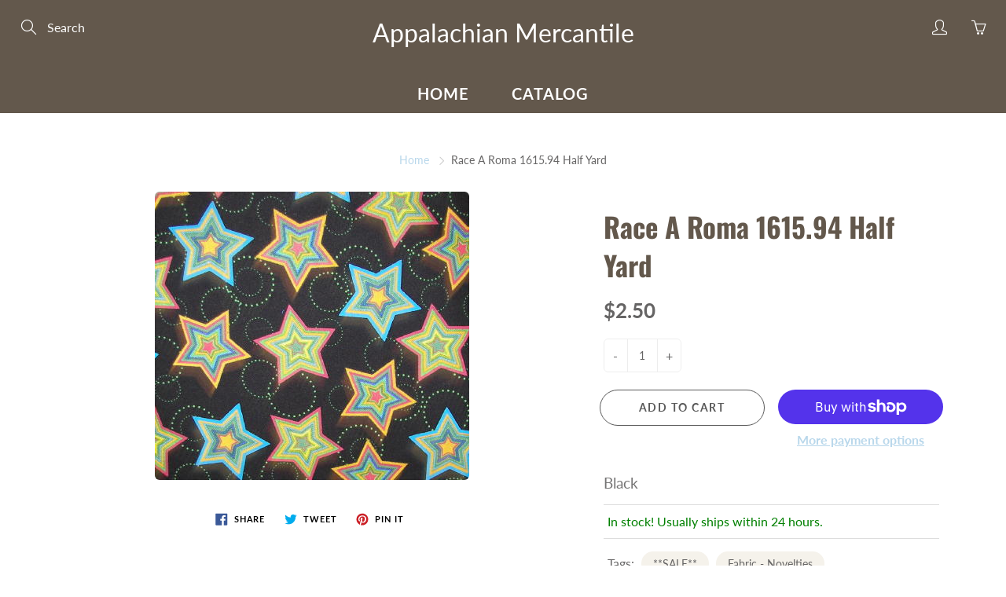

--- FILE ---
content_type: text/javascript
request_url: https://www.quiltweb.net/cdn/shop/t/2/assets/theme.js?v=131810657625127887831687183772
body_size: 32137
content:
(function($2){$2.fn.hoverIntent=function(handlerIn,handlerOut,selector){var cfg={interval:100,sensitivity:6,timeout:50};typeof handlerIn=="object"?cfg=$2.extend(cfg,handlerIn):$2.isFunction(handlerOut)?cfg=$2.extend(cfg,{over:handlerIn,out:handlerOut,selector}):cfg=$2.extend(cfg,{over:handlerIn,out:handlerIn,selector:handlerOut});var cX,cY,pX,pY,track=function(ev){cX=ev.pageX,cY=ev.pageY},compare=function(ev,ob){if(ob.hoverIntent_t=clearTimeout(ob.hoverIntent_t),Math.sqrt((pX-cX)*(pX-cX)+(pY-cY)*(pY-cY))<cfg.sensitivity)return $2(ob).off("mousemove.hoverIntent",track),ob.hoverIntent_s=!0,cfg.over.apply(ob,[ev]);pX=cX,pY=cY,ob.hoverIntent_t=setTimeout(function(){compare(ev,ob)},cfg.interval)},delay=function(ev,ob){return ob.hoverIntent_t=clearTimeout(ob.hoverIntent_t),ob.hoverIntent_s=!1,cfg.out.apply(ob,[ev])},handleHover=function(e){var ev=$2.extend({},e),ob=this;ob.hoverIntent_t&&(ob.hoverIntent_t=clearTimeout(ob.hoverIntent_t)),e.type==="mouseenter"?(pX=ev.pageX,pY=ev.pageY,$2(ob).on("mousemove.hoverIntent",track),ob.hoverIntent_s||(ob.hoverIntent_t=setTimeout(function(){compare(ev,ob)},cfg.interval))):($2(ob).off("mousemove.hoverIntent",track),ob.hoverIntent_s&&(ob.hoverIntent_t=setTimeout(function(){delay(ev,ob)},cfg.timeout)))};return this.on({"mouseenter.hoverIntent":handleHover,"mouseleave.hoverIntent":handleHover},cfg.selector)}})(jQuery),Shopify.Image={preload:function(images,size){for(var i=0;i<images.length;i++){var image=images[i];this.loadImage(this.getSizedImageUrl(image,size))}},loadImage:function(path){new Image().src=path},switchImage:function(image,element,callback){if(!(!image||!element)){var size=this.imageSize(element.src),imageUrl=this.getSizedImageUrl(image.src,size);callback?callback(imageUrl,image,element):element.src=imageUrl}},imageSize:function(src){var match=src.match(/_(1024x1024|2048x2048|pico|icon|thumb|small|compact|medium|large|grande)\./);return match!=null?match[1]:null},getSizedImageUrl:function(src,size){if(size==null)return src;if(size=="master")return this.removeProtocol(src);var match=src.match(/\.(jpg|jpeg|gif|png|bmp|bitmap|tiff|tif)(\?v=\d+)?$/i);if(match!=null){var prefix=src.split(match[0]),suffix=match[0];return this.removeProtocol(prefix[0]+"_"+size+suffix)}else return null},removeProtocol:function(path){return path.replace(/http(s)?:/,"")}};/*! @vimeo/player v2.8.1 | (c) 2019 Vimeo | MIT License | https://github.com/vimeo/player.js */(function(e,t){typeof exports=="object"&&typeof module<"u"?module.exports=t():typeof define=="function"&&define.amd?define(t):((e=e||self).Vimeo=e.Vimeo||{},e.Vimeo.Player=t())})(this,function(){"use strict";function r(e2,t2){for(var n2=0;n2<t2.length;n2++){var r2=t2[n2];r2.enumerable=r2.enumerable||!1,r2.configurable=!0,"value"in r2&&(r2.writable=!0),Object.defineProperty(e2,r2.key,r2)}}var e=typeof global<"u"&&{}.toString.call(global)==="[object global]";function i(e2,t2){return e2.indexOf(t2.toLowerCase())===0?e2:"".concat(t2.toLowerCase()).concat(e2.substr(0,1).toUpperCase()).concat(e2.substr(1))}function s(e2){return/^(https?:)?\/\/((player|www)\.)?vimeo\.com(?=$|\/)/.test(e2)}function l(){var e2,t2=0<arguments.length&&arguments[0]!==void 0?arguments[0]:{},n2=t2.id,r2=t2.url,o2=n2||r2;if(!o2)throw new Error("An id or url must be passed, either in an options object or as a data-vimeo-id or data-vimeo-url attribute.");if(e2=o2,!isNaN(parseFloat(e2))&&isFinite(e2)&&Math.floor(e2)==e2)return"https://vimeo.com/".concat(o2);if(s(o2))return o2.replace("http:","https:");throw n2?new TypeError("\u201C".concat(n2,"\u201D is not a valid video id.")):new TypeError("\u201C".concat(o2,"\u201D is not a vimeo.com url."))}var t=Array.prototype.indexOf!==void 0,n=typeof window<"u"&&window.postMessage!==void 0;if(!(e||t&&n))throw new Error("Sorry, the Vimeo Player API is not available in this browser.");var o=typeof window<"u"?window:typeof global<"u"?global:typeof self<"u"?self:{};(function(e2){if(!e2.WeakMap){var n2=Object.prototype.hasOwnProperty,o2=function(e3,t2,n3){Object.defineProperty?Object.defineProperty(e3,t2,{configurable:!0,writable:!0,value:n3}):e3[t2]=n3};e2.WeakMap=function(){function e3(){if(this===void 0)throw new TypeError("Constructor WeakMap requires 'new'");if(o2(this,"_id","_WeakMap_"+t2()+"."+t2()),0<arguments.length)throw new TypeError("WeakMap iterable is not supported")}function r2(e4,t3){if(!i2(e4)||!n2.call(e4,"_id"))throw new TypeError(t3+" method called on incompatible receiver "+typeof e4)}function t2(){return Math.random().toString().substring(2)}return o2(e3.prototype,"delete",function(e4){if(r2(this,"delete"),!i2(e4))return!1;var t3=e4[this._id];return!(!t3||t3[0]!==e4)&&(delete e4[this._id],!0)}),o2(e3.prototype,"get",function(e4){if(r2(this,"get"),i2(e4)){var t3=e4[this._id];return t3&&t3[0]===e4?t3[1]:void 0}}),o2(e3.prototype,"has",function(e4){if(r2(this,"has"),!i2(e4))return!1;var t3=e4[this._id];return!(!t3||t3[0]!==e4)}),o2(e3.prototype,"set",function(e4,t3){if(r2(this,"set"),!i2(e4))throw new TypeError("Invalid value used as weak map key");var n3=e4[this._id];return n3&&n3[0]===e4?n3[1]=t3:o2(e4,this._id,[e4,t3]),this}),o2(e3,"_polyfill",!0),e3}()}function i2(e3){return Object(e3)===e3}})(typeof self<"u"?self:typeof window<"u"?window:o);var a,f=(function(e2){var t2,n2,r2;r2=function(){var t3,a2,n3,e3=Object.prototype.toString,r3=typeof setImmediate<"u"?function(e4){return setImmediate(e4)}:setTimeout;try{Object.defineProperty({},"x",{}),t3=function(e4,t4,n4,r4){return Object.defineProperty(e4,t4,{value:n4,writable:!0,configurable:r4!==!1})}}catch{t3=function(e5,t4,n4){return e5[t4]=n4,e5}}function i2(e4,t4){n3.add(e4,t4),a2||(a2=r3(n3.drain))}function u2(e4){var t4,n4=typeof e4;return e4==null||n4!="object"&&n4!="function"||(t4=e4.then),typeof t4=="function"&&t4}function c2(){for(var e4=0;e4<this.chain.length;e4++)o2(this,this.state===1?this.chain[e4].success:this.chain[e4].failure,this.chain[e4]);this.chain.length=0}function o2(e4,t4,n4){var r4,o3;try{t4===!1?n4.reject(e4.msg):(r4=t4===!0?e4.msg:t4.call(void 0,e4.msg))===n4.promise?n4.reject(TypeError("Promise-chain cycle")):(o3=u2(r4))?o3.call(r4,n4.resolve,n4.reject):n4.resolve(r4)}catch(e5){n4.reject(e5)}}function s2(e4){var t4=this;t4.triggered||(t4.triggered=!0,t4.def&&(t4=t4.def),t4.msg=e4,t4.state=2,0<t4.chain.length&&i2(c2,t4))}function l2(e4,n4,r4,o3){for(var t4=0;t4<n4.length;t4++)(function(t5){e4.resolve(n4[t5]).then(function(e5){r4(t5,e5)},o3)})(t4)}function f2(e4){this.def=e4,this.triggered=!1}function d2(e4){this.promise=e4,this.state=0,this.triggered=!1,this.chain=[],this.msg=void 0}function h2(e4){if(typeof e4!="function")throw TypeError("Not a function");if(this.__NPO__!==0)throw TypeError("Not a promise");this.__NPO__=1;var r4=new d2(this);this.then=function(e5,t4){var n4={success:typeof e5!="function"||e5,failure:typeof t4=="function"&&t4};return n4.promise=new this.constructor(function(e6,t5){if(typeof e6!="function"||typeof t5!="function")throw TypeError("Not a function");n4.resolve=e6,n4.reject=t5}),r4.chain.push(n4),r4.state!==0&&i2(c2,r4),n4.promise},this.catch=function(e5){return this.then(void 0,e5)};try{e4.call(void 0,function(e5){(function e6(n4){var r5,o3=this;if(!o3.triggered){o3.triggered=!0,o3.def&&(o3=o3.def);try{(r5=u2(n4))?i2(function(){var t4=new f2(o3);try{r5.call(n4,function(){e6.apply(t4,arguments)},function(){s2.apply(t4,arguments)})}catch(e7){s2.call(t4,e7)}}):(o3.msg=n4,o3.state=1,0<o3.chain.length&&i2(c2,o3))}catch(e7){s2.call(new f2(o3),e7)}}}).call(r4,e5)},function(e5){s2.call(r4,e5)})}catch(e5){s2.call(r4,e5)}}n3=function(){var n4,r4,o3;function i3(e4,t4){this.fn=e4,this.self=t4,this.next=void 0}return{add:function(e4,t4){o3=new i3(e4,t4),r4?r4.next=o3:n4=o3,r4=o3,o3=void 0},drain:function(){var e4=n4;for(n4=r4=a2=void 0;e4;)e4.fn.call(e4.self),e4=e4.next}}}();var v2=t3({},"constructor",h2,!1);return t3(h2.prototype=v2,"__NPO__",0,!1),t3(h2,"resolve",function(n4){return n4&&typeof n4=="object"&&n4.__NPO__===1?n4:new this(function(e4,t4){if(typeof e4!="function"||typeof t4!="function")throw TypeError("Not a function");e4(n4)})}),t3(h2,"reject",function(n4){return new this(function(e4,t4){if(typeof e4!="function"||typeof t4!="function")throw TypeError("Not a function");t4(n4)})}),t3(h2,"all",function(t4){var a3=this;return e3.call(t4)!="[object Array]"?a3.reject(TypeError("Not an array")):t4.length===0?a3.resolve([]):new a3(function(n4,e4){if(typeof n4!="function"||typeof e4!="function")throw TypeError("Not a function");var r4=t4.length,o3=Array(r4),i3=0;l2(a3,t4,function(e5,t5){o3[e5]=t5,++i3===r4&&n4(o3)},e4)})}),t3(h2,"race",function(t4){var r4=this;return e3.call(t4)!="[object Array]"?r4.reject(TypeError("Not an array")):new r4(function(n4,e4){if(typeof n4!="function"||typeof e4!="function")throw TypeError("Not a function");l2(r4,t4,function(e5,t5){n4(t5)},e4)})}),h2},(n2=o)[t2="Promise"]=n2[t2]||r2(),e2.exports&&(e2.exports=n2[t2])}(a={exports:{}},a.exports),a.exports),d=new WeakMap;function u(e2,t2,n2){var r2=d.get(e2.element)||{};t2 in r2||(r2[t2]=[]),r2[t2].push(n2),d.set(e2.element,r2)}function c(e2,t2){return(d.get(e2.element)||{})[t2]||[]}function h(e2,t2,n2){var r2=d.get(e2.element)||{};if(!r2[t2])return!0;if(!n2)return r2[t2]=[],d.set(e2.element,r2),!0;var o2=r2[t2].indexOf(n2);return o2!==-1&&r2[t2].splice(o2,1),d.set(e2.element,r2),r2[t2]&&r2[t2].length===0}var v=["autopause","autoplay","background","byline","color","height","id","loop","maxheight","maxwidth","muted","playsinline","portrait","responsive","speed","title","transparent","url","width"];function p(r2){var e2=1<arguments.length&&arguments[1]!==void 0?arguments[1]:{};return v.reduce(function(e3,t2){var n2=r2.getAttribute("data-vimeo-".concat(t2));return(n2||n2==="")&&(e3[t2]=n2===""?1:n2),e3},e2)}function y(e2,t2){var n2=e2.html;if(!t2)throw new TypeError("An element must be provided");if(t2.getAttribute("data-vimeo-initialized")!==null)return t2.querySelector("iframe");var r2=document.createElement("div");return r2.innerHTML=n2,t2.appendChild(r2.firstChild),t2.setAttribute("data-vimeo-initialized","true"),t2.querySelector("iframe")}function m(i2){var a2=1<arguments.length&&arguments[1]!==void 0?arguments[1]:{},u2=2<arguments.length?arguments[2]:void 0;return new Promise(function(t2,n2){if(!s(i2))throw new TypeError("\u201C".concat(i2,"\u201D is not a vimeo.com url."));var e2="https://vimeo.com/api/oembed.json?url=".concat(encodeURIComponent(i2),"&domain=").concat(window.location.hostname);for(var r2 in a2)a2.hasOwnProperty(r2)&&(e2+="&".concat(r2,"=").concat(encodeURIComponent(a2[r2])));var o2="XDomainRequest"in window?new XDomainRequest:new XMLHttpRequest;o2.open("GET",e2,!0),o2.onload=function(){if(o2.status!==404)if(o2.status!==403)try{var e3=JSON.parse(o2.responseText);if(e3.domain_status_code===403)return y(e3,u2),void n2(new Error("\u201C".concat(i2,"\u201D is not embeddable.")));t2(e3)}catch(e4){n2(e4)}else n2(new Error("\u201C".concat(i2,"\u201D is not embeddable.")));else n2(new Error("\u201C".concat(i2,"\u201D was not found.")))},o2.onerror=function(){var e3=o2.status?" (".concat(o2.status,")"):"";n2(new Error("There was an error fetching the embed code from Vimeo".concat(e3,".")))},o2.send()})}function g(e2){if(typeof e2=="string")try{e2=JSON.parse(e2)}catch(e3){return console.warn(e3),{}}return e2}function w(e2,t2,n2){if(e2.element.contentWindow&&e2.element.contentWindow.postMessage){var r2={method:t2};n2!==void 0&&(r2.value=n2);var o2=parseFloat(navigator.userAgent.toLowerCase().replace(/^.*msie (\d+).*$/,"$1"));8<=o2&&o2<10&&(r2=JSON.stringify(r2)),e2.element.contentWindow.postMessage(r2,e2.origin)}}function b(n2,r2){var t2,e2=[];if((r2=g(r2)).event)r2.event==="error"&&c(n2,r2.data.method).forEach(function(e3){var t3=new Error(r2.data.message);t3.name=r2.data.name,e3.reject(t3),h(n2,r2.data.method,e3)}),e2=c(n2,"event:".concat(r2.event)),t2=r2.data;else if(r2.method){var o2=function(e3,t3){var n3=c(e3,t3);if(n3.length<1)return!1;var r3=n3.shift();return h(e3,t3,r3),r3}(n2,r2.method);o2&&(e2.push(o2),t2=r2.value)}e2.forEach(function(e3){try{if(typeof e3=="function")return void e3.call(n2,t2);e3.resolve(t2)}catch{}})}var k=new WeakMap,E=new WeakMap,Player=function(){function Player2(u2){var e3,c2=this,n3=1<arguments.length&&arguments[1]!==void 0?arguments[1]:{};if(function(e4,t4){if(!(e4 instanceof t4))throw new TypeError("Cannot call a class as a function")}(this,Player2),window.jQuery&&u2 instanceof jQuery&&(1<u2.length&&window.console&&console.warn&&console.warn("A jQuery object with multiple elements was passed, using the first element."),u2=u2[0]),typeof document<"u"&&typeof u2=="string"&&(u2=document.getElementById(u2)),e3=u2,!(e3&&e3.nodeType===1&&"nodeName"in e3&&e3.ownerDocument&&e3.ownerDocument.defaultView))throw new TypeError("You must pass either a valid element or a valid id.");var r2=u2.ownerDocument.defaultView;if(u2.nodeName!=="IFRAME"){var t3=u2.querySelector("iframe");t3&&(u2=t3)}if(u2.nodeName==="IFRAME"&&!s(u2.getAttribute("src")||""))throw new Error("The player element passed isn\u2019t a Vimeo embed.");if(k.has(u2))return k.get(u2);this.element=u2,this.origin="*";var o2=new f(function(i2,a2){var e4=function(e5){if(s(e5.origin)&&c2.element.contentWindow===e5.source){c2.origin==="*"&&(c2.origin=e5.origin);var t5=g(e5.data);if(t5&&t5.event==="error"&&t5.data&&t5.data.method==="ready"){var n4=new Error(t5.data.message);return n4.name=t5.data.name,void a2(n4)}var r3=t5&&t5.event==="ready",o3=t5&&t5.method==="ping";if(r3||o3)return c2.element.setAttribute("data-ready","true"),void i2();b(c2,t5)}};if(r2.addEventListener?r2.addEventListener("message",e4,!1):r2.attachEvent&&r2.attachEvent("onmessage",e4),c2.element.nodeName!=="IFRAME"){var t4=p(u2,n3);m(l(t4),t4,u2).then(function(e5){var t5,n4,r3,o3=y(e5,u2);return c2.element=o3,c2._originalElement=u2,t5=u2,n4=o3,r3=d.get(t5),d.set(n4,r3),d.delete(t5),k.set(c2.element,c2),e5}).catch(a2)}});return E.set(this,o2),k.set(this.element,this),this.element.nodeName==="IFRAME"&&w(this,"ping"),this}var e2,t2,n2;return e2=Player2,(t2=[{key:"callMethod",value:function(n3){var r2=this,o2=1<arguments.length&&arguments[1]!==void 0?arguments[1]:{};return new f(function(e3,t3){return r2.ready().then(function(){u(r2,n3,{resolve:e3,reject:t3}),w(r2,n3,o2)}).catch(t3)})}},{key:"get",value:function(n3){var r2=this;return new f(function(e3,t3){return n3=i(n3,"get"),r2.ready().then(function(){u(r2,n3,{resolve:e3,reject:t3}),w(r2,n3)}).catch(t3)})}},{key:"set",value:function(n3,r2){var o2=this;return new f(function(e3,t3){if(n3=i(n3,"set"),r2==null)throw new TypeError("There must be a value to set.");return o2.ready().then(function(){u(o2,n3,{resolve:e3,reject:t3}),w(o2,n3,r2)}).catch(t3)})}},{key:"on",value:function(e3,t3){if(!e3)throw new TypeError("You must pass an event name.");if(!t3)throw new TypeError("You must pass a callback function.");if(typeof t3!="function")throw new TypeError("The callback must be a function.");c(this,"event:".concat(e3)).length===0&&this.callMethod("addEventListener",e3).catch(function(){}),u(this,"event:".concat(e3),t3)}},{key:"off",value:function(e3,t3){if(!e3)throw new TypeError("You must pass an event name.");if(t3&&typeof t3!="function")throw new TypeError("The callback must be a function.");h(this,"event:".concat(e3),t3)&&this.callMethod("removeEventListener",e3).catch(function(e4){})}},{key:"loadVideo",value:function(e3){return this.callMethod("loadVideo",e3)}},{key:"ready",value:function(){var e3=E.get(this)||new f(function(e4,t3){t3(new Error("Unknown player. Probably unloaded."))});return f.resolve(e3)}},{key:"addCuePoint",value:function(e3){var t3=1<arguments.length&&arguments[1]!==void 0?arguments[1]:{};return this.callMethod("addCuePoint",{time:e3,data:t3})}},{key:"removeCuePoint",value:function(e3){return this.callMethod("removeCuePoint",e3)}},{key:"enableTextTrack",value:function(e3,t3){if(!e3)throw new TypeError("You must pass a language.");return this.callMethod("enableTextTrack",{language:e3,kind:t3})}},{key:"disableTextTrack",value:function(){return this.callMethod("disableTextTrack")}},{key:"pause",value:function(){return this.callMethod("pause")}},{key:"play",value:function(){return this.callMethod("play")}},{key:"unload",value:function(){return this.callMethod("unload")}},{key:"destroy",value:function(){var t3=this;return new f(function(e3){E.delete(t3),k.delete(t3.element),t3._originalElement&&(k.delete(t3._originalElement),t3._originalElement.removeAttribute("data-vimeo-initialized")),t3.element&&t3.element.nodeName==="IFRAME"&&t3.element.parentNode&&t3.element.parentNode.removeChild(t3.element),e3()})}},{key:"getAutopause",value:function(){return this.get("autopause")}},{key:"setAutopause",value:function(e3){return this.set("autopause",e3)}},{key:"getBuffered",value:function(){return this.get("buffered")}},{key:"getColor",value:function(){return this.get("color")}},{key:"setColor",value:function(e3){return this.set("color",e3)}},{key:"getCuePoints",value:function(){return this.get("cuePoints")}},{key:"getCurrentTime",value:function(){return this.get("currentTime")}},{key:"setCurrentTime",value:function(e3){return this.set("currentTime",e3)}},{key:"getDuration",value:function(){return this.get("duration")}},{key:"getEnded",value:function(){return this.get("ended")}},{key:"getLoop",value:function(){return this.get("loop")}},{key:"setLoop",value:function(e3){return this.set("loop",e3)}},{key:"getPaused",value:function(){return this.get("paused")}},{key:"getPlaybackRate",value:function(){return this.get("playbackRate")}},{key:"setPlaybackRate",value:function(e3){return this.set("playbackRate",e3)}},{key:"getPlayed",value:function(){return this.get("played")}},{key:"getSeekable",value:function(){return this.get("seekable")}},{key:"getSeeking",value:function(){return this.get("seeking")}},{key:"getTextTracks",value:function(){return this.get("textTracks")}},{key:"getVideoEmbedCode",value:function(){return this.get("videoEmbedCode")}},{key:"getVideoId",value:function(){return this.get("videoId")}},{key:"getVideoTitle",value:function(){return this.get("videoTitle")}},{key:"getVideoWidth",value:function(){return this.get("videoWidth")}},{key:"getVideoHeight",value:function(){return this.get("videoHeight")}},{key:"getVideoUrl",value:function(){return this.get("videoUrl")}},{key:"getVolume",value:function(){return this.get("volume")}},{key:"setVolume",value:function(e3){return this.set("volume",e3)}}])&&r(e2.prototype,t2),n2&&r(e2,n2),Player2}();return e||(function(){var e2=0<arguments.length&&arguments[0]!==void 0?arguments[0]:document,t2=[].slice.call(e2.querySelectorAll("[data-vimeo-id], [data-vimeo-url]")),n2=function(e3){"console"in window&&console.error&&console.error("There was an error creating an embed: ".concat(e3))};t2.forEach(function(t3){try{if(t3.getAttribute("data-vimeo-defer")!==null)return;var e3=p(t3);m(l(e3),e3,t3).then(function(e4){return y(e4,t3)}).catch(n2)}catch(e4){n2(e4)}})}(),function(){var r2=0<arguments.length&&arguments[0]!==void 0?arguments[0]:document;if(!window.VimeoPlayerResizeEmbeds_){window.VimeoPlayerResizeEmbeds_=!0;var e2=function(e3){if(s(e3.origin)&&e3.data&&e3.data.event==="spacechange"){for(var t2=r2.querySelectorAll("iframe"),n2=0;n2<t2.length;n2++)if(t2[n2].contentWindow===e3.source){t2[n2].parentElement.style.paddingBottom="".concat(e3.data.data[0].bottom,"px");break}}};window.addEventListener?window.addEventListener("message",e2,!1):window.attachEvent&&window.attachEvent("onmessage",e2)}}()),Player}),jQuery.cookie=function(b,j,m){if(typeof j<"u"){m=m||{},j===null&&(j="",m.expires=-1);var e="";if(m.expires&&(typeof m.expires=="number"||m.expires.toUTCString)){var f;typeof m.expires=="number"?(f=new Date,f.setTime(f.getTime()+m.expires*24*60*60*1e3)):f=m.expires,e="; expires="+f.toUTCString()}var l=m.path?"; path="+m.path:"",g=m.domain?"; domain="+m.domain:"",a=m.secure?"; secure":"";document.cookie=[b,"=",encodeURIComponent(j),e,l,g,a].join("")}else{var d=null;if(document.cookie&&document.cookie!="")for(var k=document.cookie.split(";"),h=0;h<k.length;h++){var c=jQuery.trim(k[h]);if(c.substring(0,b.length+1)==b+"="){d=decodeURIComponent(c.substring(b.length+1));break}}return d}},function(factory){"use strict";typeof define=="function"&&define.amd?define(["jquery"],factory):typeof module<"u"&&module.exports?module.exports=factory(require("jquery")):factory(jQuery)}(function($2){var _previousResizeWidth=-1,_updateTimeout=-1,_parse=function(value){return parseFloat(value)||0},_rows=function(elements){var tolerance=1,$elements=$2(elements),lastTop=null,rows=[];return $elements.each(function(){var $that=$2(this),top=$that.offset().top-_parse($that.css("margin-top")),lastRow=rows.length>0?rows[rows.length-1]:null;lastRow===null?rows.push($that):Math.floor(Math.abs(lastTop-top))<=tolerance?rows[rows.length-1]=lastRow.add($that):rows.push($that),lastTop=top}),rows},_parseOptions=function(options){var opts={byRow:!0,property:"height",target:null,remove:!1};return typeof options=="object"?$2.extend(opts,options):(typeof options=="boolean"?opts.byRow=options:options==="remove"&&(opts.remove=!0),opts)},matchHeight=$2.fn.matchHeight=function(options){var opts=_parseOptions(options);if(opts.remove){var that=this;return this.css(opts.property,""),$2.each(matchHeight._groups,function(key,group){group.elements=group.elements.not(that)}),this}return this.length<=1&&!opts.target?this:(matchHeight._groups.push({elements:this,options:opts}),matchHeight._apply(this,opts),this)};matchHeight.version="master",matchHeight._groups=[],matchHeight._throttle=80,matchHeight._maintainScroll=!0,matchHeight._beforeUpdate=null,matchHeight._afterUpdate=null,matchHeight._rows=_rows,matchHeight._parse=_parse,matchHeight._parseOptions=_parseOptions,matchHeight._apply=function(elements,options){var opts=_parseOptions(options),$elements=$2(elements),rows=[$elements],scrollTop=$2(window).scrollTop(),htmlHeight=$2("html").outerHeight(!0),$hiddenParents=$elements.parents().filter(":hidden");return $hiddenParents.each(function(){var $that=$2(this);$that.data("style-cache",$that.attr("style"))}),$hiddenParents.css("display","block"),opts.byRow&&!opts.target&&($elements.each(function(){var $that=$2(this),display=$that.css("display");display!=="inline-block"&&display!=="flex"&&display!=="inline-flex"&&(display="block"),$that.data("style-cache",$that.attr("style")),$that.css({display,"padding-top":"0","padding-bottom":"0","margin-top":"0","margin-bottom":"0","border-top-width":"0","border-bottom-width":"0",height:"100px",overflow:"hidden"})}),rows=_rows($elements),$elements.each(function(){var $that=$2(this);$that.attr("style",$that.data("style-cache")||"")})),$2.each(rows,function(key,row){var $row=$2(row),targetHeight=0;if(opts.target)targetHeight=opts.target.outerHeight(!1);else{if(opts.byRow&&$row.length<=1){$row.css(opts.property,"");return}$row.each(function(){var $that=$2(this),style=$that.attr("style"),display=$that.css("display");display!=="inline-block"&&display!=="flex"&&display!=="inline-flex"&&(display="block");var css={display};css[opts.property]="",$that.css(css),$that.outerHeight(!1)>targetHeight&&(targetHeight=$that.outerHeight(!1)),style?$that.attr("style",style):$that.css("display","")})}$row.each(function(){var $that=$2(this),verticalPadding=0;opts.target&&$that.is(opts.target)||($that.css("box-sizing")!=="border-box"&&(verticalPadding+=_parse($that.css("border-top-width"))+_parse($that.css("border-bottom-width")),verticalPadding+=_parse($that.css("padding-top"))+_parse($that.css("padding-bottom"))),$that.css(opts.property,targetHeight-verticalPadding+"px"))})}),$hiddenParents.each(function(){var $that=$2(this);$that.attr("style",$that.data("style-cache")||null)}),matchHeight._maintainScroll&&$2(window).scrollTop(scrollTop/htmlHeight*$2("html").outerHeight(!0)),this},matchHeight._applyDataApi=function(){var groups={};$2("[data-match-height], [data-mh]").each(function(){var $this=$2(this),groupId=$this.attr("data-mh")||$this.attr("data-match-height");groupId in groups?groups[groupId]=groups[groupId].add($this):groups[groupId]=$this}),$2.each(groups,function(){this.matchHeight(!0)})};var _update=function(event2){matchHeight._beforeUpdate&&matchHeight._beforeUpdate(event2,matchHeight._groups),$2.each(matchHeight._groups,function(index){var thisElement=this,timerVal=0;thisElement.elements.length&&(timerVal+=500,setTimeout(function(){matchHeight._apply(thisElement.elements,thisElement.options)},timerVal))}),matchHeight._afterUpdate&&matchHeight._afterUpdate(event2,matchHeight._groups)};matchHeight._update=function(throttle,event2){if(event2&&event2.type==="resize"){var windowWidth=$2(window).width();if(windowWidth===_previousResizeWidth)return;_previousResizeWidth=windowWidth}throttle?_updateTimeout===-1&&(_updateTimeout=setTimeout(function(){_update(event2),_updateTimeout=-1},matchHeight._throttle)):_update(event2)},$2(matchHeight._applyDataApi),$2(window).bind("load",function(event2){matchHeight._update(!1,event2)}),$2(window).bind("resize orientationchange",function(event2){matchHeight._update(!0,event2)})}),typeof Object.create!="function"&&(Object.create=function(e){function t(){}return t.prototype=e,new t}),function(e,t,o){var a=function(o2){typeof YT>"u"&&t.loadingPlayer===void 0?(t.loadingPlayer=!0,t.dfd=e.Deferred(),t.onYouTubeIframeAPIReady=function(){t.onYouTubeIframeAPIReady=null,t.dfd.resolve("done"),o2()}):typeof YT=="object"?o2():t.dfd.done(function(e2){o2()})};YTPlayer={player:null,defaults:{ratio:16/9,videoId:"LSmgKRx5pBo",mute:!0,repeat:!0,width:e(t).width(),playButtonClass:"YTPlayer-play",pauseButtonClass:"YTPlayer-pause",muteButtonClass:"YTPlayer-mute",volumeUpClass:"YTPlayer-volume-up",volumeDownClass:"YTPlayer-volume-down",start:0,pauseOnScroll:!1,fitToBackground:!0,playerVars:{iv_load_policy:3,modestbranding:1,autoplay:1,controls:0,showinfo:0,wmode:"opaque",branding:0,autohide:0},events:null},init:function(n,i){var l,r,d,s=this;return s.userOptions=i,s.$body=e("body"),s.$node=e(n),s.$window=e(t),s.defaults.events={onReady:function(e2){s.onPlayerReady(e2),s.options.pauseOnScroll&&s.pauseOnScroll(),typeof s.options.callback=="function"&&s.options.callback.call(this)},onStateChange:function(e2){e2.data===1?(s.$node.find("img").fadeOut(400),s.$node.addClass("loaded")):e2.data===0&&s.options.repeat&&s.player.seekTo(s.options.start)}},s.options=e.extend(!0,{},s.defaults,s.userOptions),s.options.height=Math.ceil(s.options.width/s.options.ratio),s.ID=new Date().getTime(),s.holderID="YTPlayer-ID-"+s.ID,s.options.fitToBackground?s.createBackgroundVideo():s.createContainerVideo(),s.$window.on("resize.YTplayer"+s.ID,function(){s.resize(s)}),l=s.onYouTubeIframeAPIReady.bind(s),r=o.createElement("script"),r.id="youtube-sdk",d=o.getElementsByTagName("head")[0],t.location.origin=="file://"?r.src="http://www.youtube.com/iframe_api":r.src="//www.youtube.com/iframe_api",d.appendChild(r),console.log(r),d=null,r=null,a(l),s.resize(s),s},pauseOnScroll:function(){var e2=this;e2.$window.on("scroll.YTplayer"+e2.ID,function(){e2.player.getPlayerState()===1&&e2.player.pauseVideo()}),e2.$window.scrollStopped(function(){e2.player.getPlayerState()===2&&e2.player.playVideo()})},createContainerVideo:function(){var t2=this,o2=e('<div id="ytplayer-container'+t2.ID+'" >                                    <div id="'+t2.holderID+'" class="ytplayer-player-inline"></div>                                     </div>                                     <div id="ytplayer-shield" class="ytplayer-shield"></div>');t2.$node.append(o2),t2.$YTPlayerString=o2,o2=null},createBackgroundVideo:function(){var t2=this,o2=e('<div id="ytplayer-container'+t2.ID+'" class="ytplayer-container background">                                    <div id="'+t2.holderID+'" class="ytplayer-player"></div>                                    </div>                                    <div id="ytplayer-shield" class="ytplayer-shield"></div>');t2.$node.append(o2),t2.$YTPlayerString=o2,o2=null},resize:function(o2){var a2=e(t);o2.options.fitToBackground||(a2=o2.$node);var n,i,l=a2.width(),r=a2.height(),d=e("#"+o2.holderID);l/o2.options.ratio<r?(n=Math.ceil(r*o2.options.ratio),d.width(n).height(r).css({left:(l-n)/2,top:0})):(i=Math.ceil(l/o2.options.ratio),d.width(l).height(i).css({left:0,top:(r-i)/2})),d=null,a2=null},onYouTubeIframeAPIReady:function(){theme.ProductVideo.youtubeApiLoaded=!0,theme.ProductVideo.loadVideos(theme.ProductVideo.hosts.youtube);var e2=this;e2.player=new t.YT.Player(e2.holderID,e2.options)},onPlayerReady:function(e2){this.options.mute&&e2.target.mute()},getPlayer:function(){return this.player},destroy:function(){var o2=this;o2.$node.removeData("yt-init").removeData("ytPlayer").removeClass("loaded"),o2.$YTPlayerString.remove(),e(t).off("resize.YTplayer"+o2.ID),e(t).off("scroll.YTplayer"+o2.ID),o2.$body=null,o2.$node=null,o2.$YTPlayerString=null,o2.player.destroy(),o2.player=null}},e.fn.scrollStopped=function(t2){var o2=e(this),a2=this;o2.scroll(function(){o2.data("scrollTimeout")&&clearTimeout(o2.data("scrollTimeout")),o2.data("scrollTimeout",setTimeout(t2,250,a2))})},e.fn.YTPlayer=function(t2){return this.each(function(){var o2=this;e(o2).data("yt-init",!0);var a2=Object.create(YTPlayer);a2.init(o2,t2),e.data(o2,"ytPlayer",a2)})}}(jQuery,window,document);/*! Pushy - v0.9.2 - 2014-9-13
* Pushy is a responsive off-canvas navigation menu using CSS transforms & transitions.
* https://github.com/christophery/pushy/
* by Christopher Yee */var initPushyMenu=function(){var nav=$("#pushy-menu"),navBtn=$(".pushy-menu-btn"),filters=$("#pushy-filters"),filtersBnt=$("#pushy-filters-btn"),body=$("body,html"),container2=$("#container, .notification-bar, .nav-main-logo, .nav-container-float"),filterContainer=$(".container-pushy-main, .page-header, #shopify-section-footer, .notification-bar, .nav-main-logo, .nav-standard, .nav-container-float"),push=$(".push"),siteOverlay=$(".site-overlay"),pushyActiveClass="pushy-active",containerClass="container-push",pushClass="push-push",menuSpeed=200,navState=!0,closeNav=$("#pushy-close, .mobile-menu-close-icon"),closeFilters=$("#pushy-close-filters, .mobile-menu-close-icon"),filtersState=!0,mp=$.magnificPopup.instance;function openPushyNav(){filtersState||(closePushyFilters(),filtersState=!0),$(".left_nav_icons_accordion").addClass("nav_icons_accordion_open"),nav.addClass("pushy-open"),body.addClass(pushyActiveClass),container2.addClass(containerClass),push.addClass(pushClass),navBtn.addClass("tcon-transform"),mp.close(),$("a, button, input, select, textarea, object, area, iframe").each(function(index,el){$(el).attr("tabindex")!="-1"&&$(el).attr("tabindex","-2")}),$(".header-nav-pushy a, .header-nav-pushy button").each(function(index,el){$(el).attr("tabindex",0)}),$(".left_nav_icons_accordion a, .left_nav_icons_accordion select, .left_nav_icons_accordion button").each(function(index,el){$(el).attr("tabindex",0)})}function closePushyNav(){nav.removeClass("pushy-open"),$(".left_nav_icons_accordion").removeClass("nav_icons_accordion_open"),body.removeClass(pushyActiveClass),container2.removeClass(containerClass),push.removeClass(pushClass),navBtn.removeClass("tcon-transform"),$(".header-nav-pushy a, .header-nav-pushy button").each(function(index,el){$(el).attr("tabindex",-1)}),$(".left_nav_icons_accordion a, .left_nav_icons_accordion select").each(function(index,el){$(el).attr("tabindex",-1)}),$("[tabindex]").each(function(index,el){$(el).attr("tabindex")=="-2"&&$(el).attr("tabindex","0")}),$(".minimal-top-nav").length>0&&setTimeout(function(){$(".nav-container-actions > li:eq(0)").children().focus()},10)}function openPushyFilters(){navState||(closePushyNav(),navState=!0),filters.addClass("pushy-open"),body.addClass(pushyActiveClass),filterContainer.addClass(containerClass),push.addClass(pushClass),mp.close()}function closePushyFilters(){filters.removeClass("pushy-open"),body.removeClass(pushyActiveClass),filterContainer.removeClass(containerClass),push.removeClass(pushClass)}return navBtn.on("click",function(e){e.preventDefault(),navState?(openPushyNav(),navState=!1):(closePushyNav(),navState=!0)}),closeNav.on("click",function(e){e.preventDefault(),closePushyNav(),navState=!0}),closeFilters.on("click",function(e){e.preventDefault(),closePushyFilters(),filtersState=!0}),filtersBnt.on("click",function(e){e.preventDefault(),filtersState?(openPushyFilters(),filtersState=!1):(closePushyFilters(),filtersState=!0)}),siteOverlay.on("click",function(){closePushyNav(),navState=!0,closePushyFilters(),filtersState=!0}),{close:function(){return closePushyFilters()}}};function inlineSwiper($container){var id=$container.attr("data-section-id"),blocksPerView=+$container.attr("data-blocks-per-view"),blocksMax=+$container.attr("data-blocks-limit"),blocksCount=+$container.attr("data-blocks-count"),blockAutoplay=+$container.attr("data-autoplay")*1e3,setAutoplay=blockAutoplay?{delay:blockAutoplay}:!1,mobileSlides=+$container.attr("data-mobile-items")||1,spaceBetweenBlocks;switch(blocksPerView){case 2:spaceBetweenBlocks=30;break;case 3:spaceBetweenBlocks=25;break;case 4:spaceBetweenBlocks=15;break;case 5:spaceBetweenBlocks=10;break;default:spaceBetweenBlocks=15}return new Swiper("#inline-swiper-"+id,{direction:"horizontal",pagination:{el:"#swiper-pagination-"+id,clickable:!0},loop:!!blockAutoplay,slidesPerView:mobileSlides,slidesPerGroup:1,spaceBetween:spaceBetweenBlocks,simulateTouch:!0,breakpoints:{768:{slidesPerView:blocksPerView,slidesPerGroup:1,spaceBetween:15}},autoplay:setAutoplay})}window.theme=window.theme||{},theme.Sections=function(){this.constructors={},this.instances=[],$(document).on("shopify:section:load",this._onSectionLoad.bind(this)).on("shopify:section:unload",this._onSectionUnload.bind(this)).on("shopify:section:select",this._onSelect.bind(this)).on("shopify:section:deselect",this._onDeselect.bind(this)).on("shopify:section:reorder",this._onReorder.bind(this)).on("shopify:block:select",this._onBlockSelect.bind(this)).on("shopify:block:deselect",this._onBlockDeselect.bind(this))},theme.Sections.prototype=_.assignIn({},theme.Sections.prototype,{_createInstance:function(container2,constructor){var $container=$(container2),id=$container.attr("data-section-id"),type2=$container.attr("data-section-type");if(constructor=constructor||this.constructors[type2],!_.isUndefined(constructor)){var instance=_.assignIn(new constructor(container2),{id,type:type2,container:container2});this.instances.push(instance)}},_onSectionLoad:function(evt){var container2=$("[data-section-id]",evt.target)[0];container2&&this._createInstance(container2)},_onSectionUnload:function(evt){this.instances=_.filter(this.instances,function(instance){var isEventInstance=instance.id===evt.originalEvent.detail.sectionId;return isEventInstance&&_.isFunction(instance.onUnload)&&instance.onUnload(evt),!isEventInstance})},_onSelect:function(evt){var instance=_.find(this.instances,function(instance2){return instance2.id===evt.originalEvent.detail.sectionId});!_.isUndefined(instance)&&_.isFunction(instance.onSelect)&&instance.onSelect(evt)},_onDeselect:function(evt){var instance=_.find(this.instances,function(instance2){return instance2.id===evt.originalEvent.detail.sectionId});!_.isUndefined(instance)&&_.isFunction(instance.onDeselect)&&instance.onDeselect(evt)},_onReorder:function(evt){var isSlideshow=$("#container").find(".shopify-section").first().hasClass("home-slideshow-section"),isOverlap=$("#top-header-section").data("index-overlap"),bgColor=$("#top-header-section").data("bg-color"),imgWidth=$("#top-header-section").data("logo-width")+"px";isSlideshow&&isOverlap?($(".nav-standard-float, .nav-container, .nav-main-logo").css({position:"absolute",background:"none"}),$(".nav-main-logo img").css("width",imgWidth)):$(".nav-main-logo, .nav-container, .nav-standard-float").css({position:"relative",background:bgColor,width:"100%"});var instance=_.find(this.instances,function(instance2){return instance2.id===evt.originalEvent.detail.sectionId});!_.isUndefined(instance)&&_.isFunction(instance.onReorder)&&instance.onReorder(evt)},_onBlockSelect:function(evt){var instance=_.find(this.instances,function(instance2){return instance2.id===evt.originalEvent.detail.sectionId});!_.isUndefined(instance)&&_.isFunction(instance.onBlockSelect)&&instance.onBlockSelect(evt)},_onBlockDeselect:function(evt){var instance=_.find(this.instances,function(instance2){return instance2.id===evt.originalEvent.detail.sectionId});!_.isUndefined(instance)&&_.isFunction(instance.onBlockDeselect)&&instance.onBlockDeselect(evt)},register:function(type2,constructor){this.constructors[type2]=constructor,$("[data-section-type="+type2+"]").each(function(index,container2){this._createInstance(container2,constructor)}.bind(this))}}),theme.LibraryLoader=function(){var types={link:"link",script:"script"},status2={requested:"requested",loaded:"loaded"},cloudCdn="https://cdn.shopify.com/shopifycloud/",libraries={youtubeSdk:{tagId:"youtube-sdk",src:"https://www.youtube.com/iframe_api",type:types.script},plyrShopifyStyles:{tagId:"plyr-shopify-styles",src:cloudCdn+"shopify-plyr/v1.0/shopify-plyr.css",type:types.link},modelViewerUiStyles:{tagId:"shopify-model-viewer-ui-styles",src:cloudCdn+"model-viewer-ui/assets/v1.0/model-viewer-ui.css",type:types.link}};function load(libraryName,callback){var library=libraries[libraryName];if(library&&library.status!==status2.requested){if(callback=callback||function(){},library.status===status2.loaded){callback();return}library.status=status2.requested;var tag;switch(library.type){case types.script:tag=createScriptTag(library,callback);break;case types.link:tag=createLinkTag(library,callback);break}tag.id=library.tagId,library.element=tag;var firstScriptTag=document.getElementsByTagName(library.type)[0];firstScriptTag.parentNode.insertBefore(tag,firstScriptTag)}}function createScriptTag(library,callback){var tag=document.createElement("script");return tag.src=library.src,tag.addEventListener("load",function(){library.status=status2.loaded,callback()}),tag}function createLinkTag(library,callback){var tag=document.createElement("link");return tag.href=library.src,tag.rel="stylesheet",tag.type="text/css",tag.addEventListener("load",function(){library.status=status2.loaded,callback()}),tag}return{load}}(),theme.VideoSection=function(){function isOnScreen($el){var elementTop=$el.offset().top,elementBottom=elementTop+$(this).outerHeight(),viewportTop=$(window).scrollTop(),viewportBottom=viewportTop+$(window).height();return elementBottom>viewportTop&&elementTop<viewportBottom}function VideoSection(container2){var $container=this.$container=$(container2),sectionId=this.sectionId=$container.attr("data-section-id"),videoId=this.videoId=$container.attr("data-video-id"),videoLink=this.videoLink=$container.attr("data-video-link"),$video=$("#video-"+sectionId),$playBtn=$("#video-play-"+sectionId),videoType=this.videoType=$container.attr("data-video-type");if($(window).width()>992&&$video.length)if(videoType=="vimeo"){var options={id:videoId,muted:!0,autoplay:!0,loop:!0,autopause:!1},video01Player=new Vimeo.Player("iframe-"+sectionId,options);video01Player.on("loaded",function(){$("#video-"+sectionId+" iframe").length&&($("#video-"+sectionId).prepend('<div class="vidcover"></div>'),$(window).resize(function(){var theWidth=$(window).width(),theHeight=$(window).height(),newWidth=theHeight*1.77777778,newHeight=theWidth/1.77777778;theWidth>1280&&newHeight>theHeight&&$("#video-"+sectionId+" iframe").css({width:theWidth,height:newHeight}),theHeight>720&&newWidth>theWidth&&$("#video-"+sectionId+" iframe").css({height:theHeight,width:newWidth}),$("#video-"+sectionId+" .vidcover").css({height:theHeight,width:theWidth})}).resize(),isOnScreen($video)||video01Player.pause(),$(window).on("scroll",function(){isOnScreen($video)?(console.log("Video "+videoId+" playing"),video01Player.play()):(console.log("Video "+videoId+" stopped"),video01Player.pause())}))})}else $video.YTPlayer({fitToBackground:!0,videoId,playerVars:{modestbranding:1,autoplay:1,controls:0,showinfo:0,branding:0,rel:0,iv_load_policy:3,autohide:1,wmode:"transparent",frameborder:0},callback:function(){var player=$video.data("ytPlayer").player;console.log("Video "+videoId+" loaded"),isOnScreen($video)||player.pauseVideo(),$(window).on("scroll",function(){player.neverPlay||(isOnScreen($video)?(console.log("Video "+videoId+" playing"),player.playVideo()):(console.log("Video "+videoId+" stopped"),player.pauseVideo()))})}});else $("#vimeo_iframe_wrapper-"+sectionId).remove();function playerStop(){if($video.data("ytPlayer")){var player=$video.data("ytPlayer").player;$video.hide(),player.pauseVideo(),player.neverPlay=!0}else $video.hide()}$playBtn.on("click",function(e){e.preventDefault(),$.magnificPopup.open({items:{src:videoLink,type:"iframe"},callbacks:{open:playerStop,close:playerStop}})})}return VideoSection}(),function(root,factory){typeof define=="function"&&define.amd?define([],factory):typeof exports=="object"?module.exports=factory():factory()}(this,function(){var domNode="",maxTweets=20,parseLinks=!0,queue=[],inProgress=!1,printTime=!0,printUser=!0,formatterFunction=null,supportsClassName=!0,showRts=!0,customCallbackFunction=null,showInteractionLinks=!0,showImages=!1,useEmoji=!1,targetBlank=!0,lang="en",permalinks=!0,dataOnly=!1,script=null,scriptAdded=!1;function handleTweets(tweets){if(customCallbackFunction===null){for(var x=tweets.length,n=0,element=document.getElementById(domNode),html="<ul>";n<x;)html+="<li>"+tweets[n]+"</li>",n++;html+="</ul>",element.innerHTML=html}else customCallbackFunction(tweets)}function strip(data){return data.replace(/<b[^>]*>(.*?)<\/b>/gi,function(a,s){return s}).replace(/class="(?!(tco-hidden|tco-display|tco-ellipsis))+.*?"|data-query-source=".*?"|dir=".*?"|rel=".*?"/gi,"")}function targetLinksToNewWindow(el){for(var links=el.getElementsByTagName("a"),i=links.length-1;i>=0;i--)links[i].setAttribute("target","_blank")}function getElementsByClassName(node,classname){for(var a=[],regex=new RegExp("(^| )"+classname+"( |$)"),elems=node.getElementsByTagName("*"),i=0,j=elems.length;i<j;i++)regex.test(elems[i].className)&&a.push(elems[i]);return a}function extractAuthor(el){var $el=$(el),link=$el.find("a").attr("href");return link}function extractImageUrl(image_data){if(image_data!==void 0&&image_data.innerHTML.indexOf("data-srcset")>=0){var data_src=image_data.innerHTML.match(/data-srcset="([A-z0-9%_\.-]+)/i)[0];return decodeURIComponent(data_src).split('"')[1]}}var twitterFetcher2={fetch:function(config){if(config.maxTweets===void 0&&(config.maxTweets=20),config.enableLinks===void 0&&(config.enableLinks=!0),config.showUser===void 0&&(config.showUser=!0),config.showTime===void 0&&(config.showTime=!0),config.dateFunction===void 0&&(config.dateFunction="default"),config.showRetweet===void 0&&(config.showRetweet=!0),config.customCallback===void 0&&(config.customCallback=null),config.showInteraction===void 0&&(config.showInteraction=!0),config.showImages===void 0&&(config.showImages=!1),config.useEmoji===void 0&&(config.useEmoji=!1),config.linksInNewWindow===void 0&&(config.linksInNewWindow=!0),config.showPermalinks===void 0&&(config.showPermalinks=!0),config.dataOnly===void 0&&(config.dataOnly=!1),inProgress)queue.push(config);else{inProgress=!0,domNode=config.domId,maxTweets=config.maxTweets,parseLinks=config.enableLinks,printUser=config.showUser,printTime=config.showTime,showRts=config.showRetweet,formatterFunction=config.dateFunction,customCallbackFunction=config.customCallback,showInteractionLinks=config.showInteraction,showImages=config.showImages,useEmoji=config.useEmoji,targetBlank=config.linksInNewWindow,permalinks=config.showPermalinks,dataOnly=config.dataOnly;var head=document.getElementsByTagName("head")[0];script!==null&&head.removeChild(script),script=document.createElement("script"),script.type="text/javascript",config.list!==void 0?script.src="https://syndication.twitter.com/timeline/list?callback=__twttrf.callback&dnt=false&list_slug="+config.list.listSlug+"&screen_name="+config.list.screenName+"&suppress_response_codes=true&lang="+(config.lang||lang)+"&rnd="+Math.random():config.profile!==void 0?script.src="https://syndication.twitter.com/timeline/profile?callback=__twttrf.callback&dnt=false&screen_name="+config.profile.screenName+"&suppress_response_codes=true&lang="+(config.lang||lang)+"&rnd="+Math.random():config.likes!==void 0?script.src="https://syndication.twitter.com/timeline/likes?callback=__twttrf.callback&dnt=false&screen_name="+config.likes.screenName+"&suppress_response_codes=true&lang="+(config.lang||lang)+"&rnd="+Math.random():script.src="https://cdn.syndication.twimg.com/widgets/timelines/"+config.id+"?&lang="+(config.lang||lang)+"&callback=__twttrf.callback&suppress_response_codes=true&rnd="+Math.random(),head.appendChild(script)}},callback:function(data){if(data===void 0||data.body===void 0){inProgress=!1,queue.length>0&&(twitterFetcher2.fetch(queue[0]),queue.splice(0,1));return}useEmoji||(data.body=data.body.replace(/(<img[^c]*class="Emoji[^>]*>)|(<img[^c]*class="u-block[^>]*>)/g,"")),showImages||(data.body=data.body.replace(/(<img[^c]*class="NaturalImage-image[^>]*>|(<img[^c]*class="CroppedImage-image[^>]*>))/g,"")),printUser||(data.body=data.body.replace(/(<img[^c]*class="Avatar"[^>]*>)/g,""));var div=document.createElement("div");div.innerHTML=data.body,typeof div.getElementsByClassName>"u"&&(supportsClassName=!1);function swapDataSrc(element){var avatarImg=element.getElementsByTagName("img")[0];return avatarImg.src=avatarImg.getAttribute("data-src-2x"),element}var tweets=[],authors=[],times=[],images=[],rts=[],tids=[],permalinksURL=[],x=0;if(supportsClassName)for(var tmp=div.getElementsByClassName("timeline-Tweet");x<tmp.length;)tmp[x].getElementsByClassName("timeline-Tweet-retweetCredit").length>0?rts.push(!0):rts.push(!1),(!rts[x]||rts[x]&&showRts)&&(tweets.push(tmp[x].getElementsByClassName("timeline-Tweet-text")[0]),tids.push(tmp[x].getAttribute("data-tweet-id")),printUser&&authors.push(swapDataSrc(tmp[x].getElementsByClassName("timeline-Tweet-author")[0])),times.push(tmp[x].getElementsByClassName("dt-updated")[0]),permalinksURL.push(tmp[x].getElementsByClassName("timeline-Tweet-timestamp")[0]),tmp[x].getElementsByClassName("timeline-Tweet-media")[0]!==void 0?images.push(tmp[x].getElementsByClassName("timeline-Tweet-media")[0]):images.push(void 0)),x++;else for(var tmp=getElementsByClassName(div,"timeline-Tweet");x<tmp.length;)getElementsByClassName(tmp[x],"timeline-Tweet-retweetCredit").length>0?rts.push(!0):rts.push(!1),(!rts[x]||rts[x]&&showRts)&&(tweets.push(getElementsByClassName(tmp[x],"timeline-Tweet-text")[0]),tids.push(tmp[x].getAttribute("data-tweet-id")),printUser&&authors.push(swapDataSrc(getElementsByClassName(tmp[x],"timeline-Tweet-author")[0])),times.push(getElementsByClassName(tmp[x],"dt-updated")[0]),permalinksURL.push(getElementsByClassName(tmp[x],"timeline-Tweet-timestamp")[0]),getElementsByClassName(tmp[x],"timeline-Tweet-media")[0]!==void 0?images.push(getElementsByClassName(tmp[x],"timeline-Tweet-media")[0]):images.push(void 0)),x++;tweets.length>maxTweets&&(tweets.splice(maxTweets,tweets.length-maxTweets),authors.splice(maxTweets,authors.length-maxTweets),times.splice(maxTweets,times.length-maxTweets),rts.splice(maxTweets,rts.length-maxTweets),images.splice(maxTweets,images.length-maxTweets),permalinksURL.splice(maxTweets,permalinksURL.length-maxTweets));var arrayTweets=[],x=tweets.length,n=0;if(dataOnly)for(;n<x;)arrayTweets.push({tweet:tweets[n].innerHTML,author:authors[n]?authors[n].innerHTML:"Unknown Author",author_data:{profile_url:authors[n]?authors[n].querySelector('[data-scribe="element:user_link"]').href:null,profile_image:authors[n]?authors[n].querySelector('[data-scribe="element:avatar"]').getAttribute("data-src-1x"):null,profile_image_2x:authors[n]?authors[n].querySelector('[data-scribe="element:avatar"]').getAttribute("data-src-2x"):null,screen_name:authors[n]?authors[n].querySelector('[data-scribe="element:screen_name"]').title:null,name:authors[n]?authors[n].querySelector('[data-scribe="element:name"]').title:null},time:times[n].textContent,timestamp:times[n].getAttribute("datetime").replace("+0000","Z").replace(/([\+\-])(\d\d)(\d\d)/,"$1$2:$3"),image:extractImageUrl(images[n]),rt:rts[n],tid:tids[n],permalinkURL:permalinksURL[n]===void 0?"":permalinksURL[n].href}),n++;else for(;n<x;){if(typeof formatterFunction!="string"){var datetimeText=times[n].getAttribute("datetime"),newDate=new Date(times[n].getAttribute("datetime").replace(/-/g,"/").replace("T"," ").split("+")[0]),dateString=formatterFunction(newDate,datetimeText);if(times[n].setAttribute("aria-label",dateString),tweets[n].textContent)if(supportsClassName)times[n].textContent=dateString;else{var h=document.createElement("p"),t=document.createTextNode(dateString);h.appendChild(t),h.setAttribute("aria-label",dateString),times[n]=h}else times[n].textContent=dateString}var op="";parseLinks?(targetBlank&&(targetLinksToNewWindow(tweets[n]),printUser&&targetLinksToNewWindow(authors[n])),printUser&&(op+='<div class="swiper-slide"><div class="tweet-wrapper"><div class="user">'+strip(authors[n].innerHTML)+"</div>"),op+='<p class="tweet">'+strip(tweets[n].innerHTML)+"</p>",printTime&&(permalinks?op+='<p class="timePosted"><a href="'+permalinksURL[n]+'">'+times[n].getAttribute("aria-label")+"</a></p>":op+='<p class="timePosted">'+times[n].getAttribute("aria-label")+"</p>")):(tweets[n].textContent,printUser&&(op+='<p class="user">'+authors[n].textContent+"</p>"),op+='<p class="tweet">'+tweets[n].textContent+"</p>",printTime&&(op+='<p class="timePosted">'+times[n].textContent+"</p>")),showInteractionLinks&&(op+='<p class="interact"><a href="https://twitter.com/intent/tweet?in_reply_to='+tids[n]+'" class="twitter_reply_icon"'+(targetBlank?' target="_blank">':">")+'</a><a href="https://twitter.com/intent/retweet?tweet_id='+tids[n]+'" class="twitter_retweet_icon"'+(targetBlank?' target="_blank">':">")+'</a><a href="https://twitter.com/intent/favorite?tweet_id='+tids[n]+'" class="twitter_fav_icon"'+(targetBlank?' target="_blank">':">")+"</a></p></div></div>"),showImages&&images[n]!==void 0&&extractImageUrl(images[n])!==void 0&&(op+='<div class="media"><img src="'+extractImageUrl(images[n])+'" alt="Image from tweet" /></div>'),(showImages||!showImages&&tweets[n].textContent.length)&&arrayTweets.push(op),n++}handleTweets(arrayTweets),inProgress=!1,queue.length>0&&(twitterFetcher2.fetch(queue[0]),queue.splice(0,1))}};return window.__twttrf=twitterFetcher2,window.twitterFetcher=twitterFetcher2,twitterFetcher2}),theme.TwitterSection=function(){function fromNow(date_string){var date=new Date(date_string),seconds=Math.floor((new Date-date)/1e3),years=Math.floor(seconds/31536e3),months=Math.floor(seconds/2592e3),days=Math.floor(seconds/86400);if(days>548)return years+" years ago";if(days>=320&&days<=547)return"a year ago";if(days>=45&&days<=319)return months+" months ago";if(days>=26&&days<=45)return"a month ago";var hours=Math.floor(seconds/3600);if(hours>=36&&days<=25)return days+" days ago";if(hours>=22&&hours<=35)return"a day ago";var minutes=Math.floor(seconds/60);if(minutes>=90&&hours<=21)return hours+" hours ago";if(minutes>=45&&minutes<=89)return"an hour ago";if(seconds>=90&&minutes<=44)return minutes+" minutes ago";if(seconds>=45&&seconds<=89)return"a minute ago";if(seconds>=0&&seconds<=45)return"a few seconds ago"}function TwitterSection(container2){var $container=this.$container=$(container2),id=$container.attr("data-section-id"),username=$container.attr("data-username")||"Shopify";function renderTweets(tweets){!tweets||!tweets.length||(tweets.forEach(function(tweet){$("#inline-swiper-"+id).find(".swiper-wrapper").append(tweet)}),inlineSwiper($container),twttr.widgets.load())}function dateFormat(date,dateString){return'<span class="tweet-date-title">Posted</span><span class="tweet-date">'+fromNow(dateString)+"</span>"}twitterFetcher.fetch({profile:{screenName:username},maxTweets:+$container.attr("data-blocks-limit"),enableLinks:!0,showUser:!0,showTime:!0,dataOnly:!1,showImages:!1,showRetweet:!0,lang:"en",customCallback:renderTweets,showInteraction:!0,dateFunction:dateFormat})}return TwitterSection}(),theme.LogoSection=function(){function LogoSection(container2){var $container=this.$container=$(container2);inlineSwiper($container)}return LogoSection}(),theme.Quotes=function(){function Quotes(container2){var $container=this.$container=$(container2);inlineSwiper($container)}return Quotes}();function hexToRGB(hex,alpha){var r=parseInt(hex.slice(1,3),16),g=parseInt(hex.slice(3,5),16),b=parseInt(hex.slice(5,7),16);return"rgba("+r+", "+g+", "+b+", "+alpha+")"}theme.ImageBarSection=function(){function ImageBarSection(container2){var $container=this.$container=$(container2),id=$container.attr("data-section-id"),isLightbox=$container.attr("data-section-lighbox");isLightbox==="true"&&$container.magnificPopup({delegate:".gallery-item-link",mainClass:"-image-gallery my-mfp-zoom-in",type:"image",gallery:{enabled:!0},image:{titleSrc:function(item){return'<h4 class="gallery-item_lighbox-title">'+item.el.attr("title")+'</h4><p class="gallery-item_lighbox-subtitle">'+item.el.attr("data-subtitle")+"</p>"}}})}return ImageBarSection}(),theme.ImageBarSection.prototype=_.assignIn({},theme.ImageBarSection.prototype,{onBlockSelect:function(evt){var blockId=$(evt.target).data("id"),color=$(evt.target).data("color"),opacity=$(evt.target).data("opacity")/100,rgba=hexToRGB(color,opacity);$(".gallery-text-"+blockId).css("background-color",rgba)}}),theme.RichTextSection=function(){function RichTextSection(container2){var $container=this.$container=$(container2),id=$container.attr("data-section-id"),itemMinHeight=$container.find(".hero__inner").outerHeight()-80;$container.find(".hero").css("min-height",itemMinHeight),$(window).resize(function(){var itemMinHeight2=$container.find(".hero__inner").outerHeight()-80;$container.find(".hero").css("min-height",itemMinHeight2)})}return RichTextSection}(),theme.NewsletterSection=function(){function NewsletterSection(container2){var $container=this.$container=$(container2),id=$container.attr("data-section-id"),itemMinHeight=$container.find(".hero__inner").outerHeight()-80;if($container.find(".hero").css("min-height",itemMinHeight),$(window).resize(function(){var itemMinHeight2=$container.find(".hero__inner").outerHeight()-80;$container.find(".hero").css("min-height",itemMinHeight2)}),$container.find("form").on("submit",function(){event.preventDefault();var cookieTime=2e3;$.cookie("newsletter_confirm","newsletter",{expires:cookieTime}),$(this).off("submit").submit()}),$.cookie("newsletter_confirm")!=null&&(window.location.search=="?customer_posted=true"||window.location.hash=="#contact_form"||$container.find("form .errors").length)&&window.location.href.indexOf("challenge")<0){$.cookie("newsletter_confirm",null),window.history.replaceState(null,null,window.location.pathname),$("#shopify-section-footer .errors").hide(),$container.find("form .errors").length||$container.find("form").html('<div class="alert alert-success">Thanks for subscribing to our newsletter!</div>');var target_offset=$container.find("form").closest(".shopify-section").offset().top,animation_durration=target_offset/1e3*150;$("html, body").animate({scrollTop:$container.find("form").closest(".shopify-section").offset().top},animation_durration,function(){if($container.find("form").closest(".shopify-section").offset().top>$(window).scrollTop()&&$(window).scrollTop()+$(window).height()<$(document).height()){var target_offset2=$container.find("form").closest(".shopify-section").offset().top-$(window).scrollTop(),animation_durration2=target_offset2/1e3*150;$("html, body").animate({scrollTop:$container.find("form").closest(".shopify-section").offset().top},animation_durration2)}})}}return NewsletterSection}(),theme.Cart=function(){function Cart(container2){bindEventsInCart()}return Cart}(),theme.Cart.prototype=_.assignIn({},theme.Cart.prototype,{onSelect:function(){updatePageHeaderView()}});var handleizeStr=function(str){return str.toLowerCase().replace(/[^\w\u00C0-\u024f]+/g,"-").replace(/^-+|-+$/g,"")},changeUrl=!1,index_featured_product_image=!1;theme.ProductPage=function(){var defaults={mediaQuerySmall:"screen and (max-width: 749px)",mediaQueryMediumUp:"screen and (min-width: 750px)",bpSmall:!1,sliderActive:!1,zoomEnabled:!1,imageSize:null,imageZoomSize:null,selectors:{addToCart:"#AddToCart",addToCartText:"#AddToCartText",productFeaturedImage:"#FeaturedImage",productThumbImages:".swiper-slide",productThumbs:".product-item-img",optionSelector:"ProductSelect",saleLabel:".product-price__sale-label",saleClasses:"product-price__sale product-price__sale--single"}};function swapNodes(a,b){a.replaceWith(b.clone()),b.replaceWith(a)}var desktop_title=$(".desktop_caption_header").find("h1.product-item-caption-title"),mobile_title=$(".mobile_caption_header").find("p.product-item-caption-title");$(window).width()<768&&swapNodes(mobile_title,desktop_title),$(window).resize(function(){if($(window).width()<768){var desktop_title2=$(".desktop_caption_header").find("h1.product-item-caption-title"),mobile_title2=$(".mobile_caption_header").find("p.product-item-caption-title");swapNodes(mobile_title2,desktop_title2)}else{var desktop_title2=$(".desktop_caption_header").find("p.product-item-caption-title"),mobile_title2=$(".mobile_caption_header").find("h1.product-item-caption-title");swapNodes(desktop_title2,mobile_title2)}}),$("#shopify-product-reviews").on("click",".spr-summary-actions-newreview",function(){$.fn.matchHeight._update()});function Product(container2){var $container=this.$container=$(container2),sectionId=$container.attr("data-section-id");this.settings=$.extend({},defaults,{sectionId,swiperObjects:{},selectors:{originalSelectorId:"ProductSelect-"+sectionId,addToCart:"#AddToCart-"+sectionId,productPrice:"#ProductPrice-"+sectionId+" span",comparePrice:"#ComparePrice-"+sectionId+" span",addToCartText:"#AddToCartText-"+sectionId,productFeaturedImage:"#FeaturedImage-"+sectionId,productImageWrap:"#FeaturedImageZoom-"+sectionId,productThumbImages:".product-single__thumbnail--"+sectionId,productThumbs:".product-single__thumbnails-"+sectionId,saleLabel:".product-price__sale-label-"+sectionId,saleClasses:"product-price__sale product-price__sale--single",price:".product-price__price-"+sectionId,PP_zoomEnabled:".zoom-link",variantSkuRow:".sku-table-row-"+sectionId,variantSku:".variant-sku-"+sectionId,variantInventoryRow:".inventory-product-row-"+sectionId,variantInventory:".variant-inventory-"+sectionId}}),$container.find('form[action*="/cart/add"]').submit(function(e){e.preventDefault(),$(e.target).find("input[type=image], input.submit-add-to-cart").attr("disabled",!0).addClass("disabled"),Shopify.addItemFromForm(e.target)});var videoInRTE=$container.find(".prodyct-rte-description iframe").length||!1;if(videoInRTE&&$container.find(".prodyct-rte-description iframe").wrap("<div class='videoWrapperRTE'></div>"),initQuantityEvents(sectionId),!$("#ProductJson-"+sectionId).html()){$(window).width()>767&&$(".equal-columns-"+sectionId).matchHeight();return}this.productSingleObject=JSON.parse(document.getElementById("ProductJson-"+sectionId).innerHTML),this.init(),$.fn.matchHeight._update()}return Product.prototype=_.assignIn({},Product.prototype,{onSelect:function(){var starsValue=this.reviewsStars;starsValue=="true"&&SPR.$(document).ready(function(){return SPR.registerCallbacks(),SPR.initRatingHandler(),SPR.initDomEls(),SPR.loadProducts(),SPR.loadBadges()}),theme.ProductVideo.youtubeApiLoaded==!0&&theme.ProductVideo.loadVideos(theme.ProductVideo.hosts.youtube)},onUnload:function(evt){theme.ProductVideo.removeSectionVideos(this.settings.sectionId),theme.ProductModel.removeSectionModels(this.settings.sectionId)},init:function(){this.initSwiper(),this.stringOverrides(),this.initProductVariant(),this.initImageZoom(),this.initSelectDropdowns(),this.initSwatches(),this.initStickSlider(),this.initTabs()},initTabs:function(){var sectionId=this.settings.sectionId,prodDesc=$(".main-product-description-"+sectionId),prodDescHtml=prodDesc.html();if(typeof prodDescHtml<"u"){var matchs=prodDescHtml.match(/\<\!\-\- TABS \-\-\>((.|[\r\n])+)\<\!\-\- \/TABS \-\-\>/m);if(matchs!==null&&matchs.length>1){$(".product-description-tabs-"+sectionId).html('<ul class="resp-tabs-list pr-tab-'+sectionId+'"></ul><div class="resp-tabs-container pr-tab-'+sectionId+'"></div>'),prodDesc.html(prodDescHtml.replace(/\<\!\-\- TABS \-\-\>((.|[\r\n])+)\<\!\-\- \/TABS \-\-\>/m,""));var tabs=matchs[1].split("<h5>");if($.each(tabs,function(i,v){i!=0&&(info=v.split("</h5>"),$(".resp-tabs-list.pr-tab-"+sectionId).append('<li id="'+handleizeStr(info[0])+'">'+info[0]+"</li>"),$(".resp-tabs-container.pr-tab-"+sectionId).append("<div>"+info[1]+"</div>"))}),$(".product-description-tabs-"+sectionId).easyResponsiveTabs({type:"default",width:"auto",fit:!0,tabidentify:"pr-tab-"+sectionId,activate:function(){$.fn.matchHeight._maintainScroll=!0,$.fn.matchHeight._update()}}),window.location.hash!==""){var thisUrlHash=window.location.hash,selectedHash="#"+thisUrlHash.split("#tab=")[1];$(".product-description-tabs-"+sectionId).find(selectedHash).click()}}}},initStickSlider:function(){var sectionId=this.settings.sectionId;if($(window).width()>767){var descriptionHeight=$(".product-description-"+sectionId).outerHeight(),galleryHeight=$(".product-gallery-"+sectionId).outerHeight();galleryHeight>descriptionHeight?$(".equal-columns-"+sectionId).matchHeight():($("#ProductSection-"+sectionId+" #parent > div").matchHeight(),$(".slider-"+sectionId).stick_in_parent({parent:"#parent"}))}$(window).resize(function(){if($(window).width()>767){var descriptionHeight2=$(".product-description-"+sectionId).outerHeight(),galleryHeight2=$(".product-gallery-"+sectionId).outerHeight();galleryHeight2>descriptionHeight2?$(".equal-columns-"+sectionId).matchHeight():typeof $._data($(".slider-"+sectionId)[0]).events>"u"&&$(".slider-"+sectionId).stick_in_parent({parent:"#parent"})}else $(".slider-"+sectionId).trigger("sticky_kit:detach")})},stringOverrides:function(){theme.productStrings=theme.productStrings||{},$.extend(theme.strings,theme.productStrings)},initImageZoom:function(){if(typeof $.zoom=="function"&&this.settings.selectors.PP_zoomEnabled.length){if($(window).width()>767){var imageBlock=$("#slider");if(imageBlock.length){var imageSlideLinks=imageBlock.find(".zoom-img-wrap");imageSlideLinks.length&&imageSlideLinks.each(function(){var t=$(this),url=t.find("img.zoom-img").data("srczoom");t.find(".zoom-img-container").zoom({url,touch:!1})})}}$(window).resize(function(){if($(window).width()>767){var imageBlock2=$("#slider");if(imageBlock2.length){var imageSlideLinks2=imageBlock2.find(".zoom-img-wrap");imageSlideLinks2.length&&imageSlideLinks2.each(function(){var t=$(this),url=t.find("img.zoom-img").data("srczoom");t.find(".zoom-img-container").zoom({url,touch:!1})})}}else{var imageBlock2=$("#slider");if(imageBlock2.length){var imageSlideLinks2=imageBlock2.find(".zoom-img-wrap");imageSlideLinks2.length&&imageSlideLinks2.each(function(){var t=$(this);t.find(".zoom-img-container").trigger("zoom.destroy")})}}})}else return!1},initSwatches:function(){this.$container.find(".swatch :radio").change(function(){var optionIndex=jQuery(this).closest(".swatch").attr("data-option-index"),optionValue=jQuery(this).val().replace(/\s{2,}/g," ");jQuery(this).closest("form").find(".single-option-selector").eq(optionIndex).val(optionValue).trigger("change")});for(var productJSON=this.productSingleObject,i=0,length=productJSON.variants.length;i<length;i++){var productVariants=productJSON.variants[i];if(productVariants.available)for(var j=0,optlength=productVariants.options.length;j<optlength;j++){var variantOption=productVariants.options[j];variantOption=handleizeStr(variantOption),this.$container.find('.swatch[data-option-index="'+j+'"] .'+variantOption).removeClass("soldout").addClass("available").find(":radio").removeAttr("disabled")}}},initSelectDropdowns:function(){var $container=this.$container;setTimeout(function(){$container.find(".single-option-selector").select2({theme:"classic",minimumResultsForSearch:1/0})},100)},initSwiper:function(){var windowResizeFunc=function(){$(window).trigger("resize")},$container=this.$container,sectionId=this.settings.sectionId;$container.find("[data-product-media-type-video]").each(function(){var $el=$(this);theme.ProductVideo.init($el,sectionId)});var $modelViewerElements=$("[data-product-media-type-model]",$container);if($modelViewerElements.length>0&&theme.ProductModel.init($modelViewerElements,sectionId),$(document).on("shopify_xr_launch",function(){var $currentMedia=$container.find(".main-swiper-container .swiper-slide-active");$currentMedia.trigger("xrLaunch")}),$(".swiper-main-"+this.settings.sectionId+" .swiper-wrapper .swiper-slide").length>1)var useLoop=!0;else var useLoop=!1;this.settings.swiperObjects.mySwiper=new Swiper(".swiper-main-"+this.settings.sectionId,{direction:"horizontal",pagination:{el:".swiper-pagination-"+this.settings.sectionId,clickable:!0},updateOnImagesReady:!0,spaceBetween:0,slidesPerView:1,roundLengths:!0,simulateTouch:!1,onImagesReady:windowResizeFunc,on:{transitionEnd:function(){var slider=this,index=slider.activeIndex,current_index=slider.previousIndex,$newMedia=$(slider.$el).find(".swiper-slide").eq(index).find("[data-product-single-media-wrapper]"),$currentMedia=$(".main-swiper-container").find("[data-product-single-media-wrapper]");if($currentMedia.trigger("mediaHidden").removeAttr("style"),$newMedia.css("visibility","visible").trigger("mediaVisible"),theme.Helpers.isTouch())return!1;$newMedia.find("model-viewer").length?$newMedia.find("model-viewer").focus():$newMedia.find("[tabindex='0']").length?$newMedia.find("[tabindex]").focus():setTimeout(function(){$newMedia.focus()},100)}}});var gallerySwiperThumbsVert=this.settings.swiperObjects.gallerySwiperThumbsVert=new Swiper("#swiper-gallery-thumbs-vert-"+this.settings.sectionId,{direction:"vertical",spaceBetween:0,centeredSlides:!0,slidesPerView:"auto",slideToClickedSlide:!0,updateOnImagesReady:!0,onImagesReady:windowResizeFunc,disableAutoResize:!0,resizeEvent:"auto"}),gallerySwiperThumbs=this.settings.swiperObjects.gallerySwiperThumbs=new Swiper("#swiper-gallery-thumbs-"+this.settings.sectionId,{spaceBetween:0,slidesPerView:"auto",centeredSlides:!0,slideToClickedSlide:!0,updateOnImagesReady:!0,onImagesReady:windowResizeFunc,disableAutoResize:!0,resizeEvent:"auto"});this.settings.swiperObjects.gallerySwiperVert=new Swiper("#swiper-gallery-vert-"+this.settings.sectionId,{spaceBetween:0,slidesPerView:1,roundLengths:!0,simulateTouch:!1,on:{transitionStart:function(){$("#swiper-gallery-thumbs-vert-"+sectionId).css("pointer-events","none")},transitionEnd:function(){$("#swiper-gallery-thumbs-vert-"+sectionId).css("pointer-events","all");var slider=this,index=slider.activeIndex,current_index=slider.previousIndex,$newMedia=$(slider.$el).find(".swiper-slide").eq(index).find("[data-product-single-media-wrapper]"),$currentMedia=$(".main-swiper-container").find("[data-product-single-media-wrapper]");if($currentMedia.trigger("mediaHidden").removeAttr("style"),$newMedia.css("visibility","visible").trigger("mediaVisible"),theme.Helpers.isTouch())return!1;$newMedia.find("model-viewer").length?$newMedia.find("model-viewer").focus():$newMedia.find("[tabindex='0']").length?$newMedia.find("[tabindex]").focus():$newMedia.focus()}}}),this.settings.swiperObjects.gallerySwiper=new Swiper("#swiper-gallery-"+this.settings.sectionId,{spaceBetween:0,slidesPerView:1,roundLengths:!0,simulateTouch:!1,on:{transitionStart:function(){$("#swiper-gallery-thumbs-"+sectionId).css("pointer-events","none")},transitionEnd:function(){$("#swiper-gallery-thumbs-"+sectionId).css("pointer-events","all");var slider=this,index=slider.activeIndex,current_index=slider.previousIndex,$newMedia=$(slider.$el).find(".swiper-slide").eq(index).find("[data-product-single-media-wrapper]"),$currentMedia=$(".main-swiper-container").find("[data-product-single-media-wrapper]");if($currentMedia.trigger("mediaHidden").removeAttr("style"),$newMedia.css("visibility","visible").trigger("mediaVisible"),theme.Helpers.isTouch())return!1;$newMedia.find("model-viewer").length?$newMedia.find("model-viewer").focus():$newMedia.find("[tabindex='0']").length?$newMedia.find("[tabindex]").focus():setTimeout(function(){$newMedia.focus()},100)}}}),typeof this.settings.swiperObjects.gallerySwiper.controller<"u"&&(this.settings.swiperObjects.gallerySwiper.controller.control=this.settings.swiperObjects.gallerySwiperThumbs,this.settings.swiperObjects.gallerySwiperThumbs.controller.control=this.settings.swiperObjects.gallerySwiper),typeof this.settings.swiperObjects.gallerySwiperVert.controller<"u"&&(this.settings.swiperObjects.gallerySwiperVert.controller.control=this.settings.swiperObjects.gallerySwiperThumbsVert,this.settings.swiperObjects.gallerySwiperThumbsVert.controller.control=this.settings.swiperObjects.gallerySwiperVert),$container.on("keyup",".swiper-thumbnails-main-container .swiper-slide",function(event2){var keycode=event2.keyCode;if(keycode===13){var swiper_instance=$container.find(".main-swiper-container")[0].swiper;if(typeof swiper_instance=="object"&&$(this).is(":focus")){var index=swiper_instance.activeIndex,thumb_index=$(document.activeElement).index(),active_slide_index=$container.find(".swiper-slide-active").index();if(thumb_index==active_slide_index){var $newMedia=$(swiper_instance.$el).find(".swiper-slide").eq(index).find("[data-product-single-media-wrapper]");$newMedia.trigger("mediaVisible"),$newMedia.find("model-viewer").length?$newMedia.find("model-viewer").focus():$newMedia.find("[tabindex='0']").length?$newMedia.find("[tabindex='0']").focus():$newMedia.focus()}else swiper_instance.slideTo(thumb_index)}}}),$container.on("keyup",".swiper-pagination-bullet",function(event2){var keycode=event2.keyCode;if(keycode===13){var swiper_instance=$container.find(".main-swiper-container")[0].swiper;if(typeof swiper_instance=="object"){var index=swiper_instance.activeIndex,thumb_index=$(document.activeElement).index(),active_slide_index=$container.find(".swiper-slide-active").index();thumb_index==active_slide_index&&setTimeout(function(){var $newMedia=$(swiper_instance.$el).find(".swiper-slide").eq(index).find("[data-product-single-media-wrapper]");$newMedia.trigger("mediaVisible"),$newMedia.find("model-viewer").length?$newMedia.find("model-viewer").focus():$newMedia.find("[tabindex='0']").length?$newMedia.find("[tabindex='0']").focus():$newMedia.focus()},300)}}}),$container.on("click",".swiper-thumbnails-main-container .swiper-slide-active, .swiper-pagination-bullet",function(event2){if(theme.Helpers.isTouch())return!1;var swiper_instance=$container.find(".main-swiper-container")[0].swiper;if(typeof swiper_instance=="object"){var index=swiper_instance.activeIndex,previousIndex=swiper_instance.previousIndex,thumb_index=$(this).index(),active_slide_index=$container.find(".swiper-slide-active").index();thumb_index==active_slide_index&&!swiper_instance.animating&&setTimeout(function(){var $newMedia=$(swiper_instance.$el).find(".swiper-slide").eq(index).find("[data-product-single-media-wrapper]");$newMedia.trigger("mediaVisible"),$newMedia.find("model-viewer").length?$newMedia.find("model-viewer").focus():$newMedia.find("[tabindex='0']").length?$newMedia.find("[tabindex='0']").focus():$newMedia.focus()},300)}})},initProductVariant:function(){if(this.productSingleObject){var self2=this,productJSON=this.productSingleObject,productVariantObj=productJSON.variants;$(".main-product-select-"+productJSON.id+" .single-option-selector").on("change",function(){for(var option1=$(".main-product-select-"+productJSON.id+" #SingleOptionSelector-0").val()||null,option2=$(".main-product-select-"+productJSON.id+" #SingleOptionSelector-1").val()||null,option3=$(".main-product-select-"+productJSON.id+" #SingleOptionSelector-2").val()||null,flag=!0,i2=0,length=productVariantObj.length;i2<length;i2++){var productVar=productVariantObj[i2];if(productVar.option1!=null&&(productVar.option1=productVar.option1.replace(/\s{2,}/g," ")),productVar.option2!=null&&(productVar.option2=productVar.option2.replace(/\s{2,}/g," ")),productVar.option3!=null&&(productVar.option3=productVar.option3.replace(/\s{2,}/g," ")),option1==productVar.option1&&option2==productVar.option2&&option3==productVar.option3){flag=!1,$("#ProductSelect-"+productJSON.id).val(productVar.id),self2.productVariantCallback(productVar,productJSON.id);break}}flag&&self2.productVariantCallback(null,productJSON.id)});var selectedOptionsLength=$("#ProductSelect-"+productJSON.id+" option[selected]").length,optionsLength=$("#ProductSelect-"+productJSON.id).length;(!selectedOptionsLength||optionsLength==1)&&self2.productVariantCallback(productJSON.variants[0],productJSON.id),productJSON.options.size==1&&productJSON.options[0]!="Title"&&$(".selector-wrapper:eq(0)").prepend("<label>"+productJSON.options[0]+"</label>"),productJSON.variants.size==1&&productJSON.variants[0].title.indexOf("Default")+1&&$(".selector-wrapper").hide();var str=window.location.href;if(str.indexOf("?variant=")+1)$("#ProductTemplate-"+productJSON.id).html()&&(changeUrl=!0),$("#FeaturedProductTemplate").html()&&(index_featured_product_image=!0),$(".main-product-select-"+productJSON.id+" .single-option-selector").first().trigger("change");else{var found_one_in_stock=!1;for(variant in productJSON.variants)if(productJSON.variants[variant].available&&found_one_in_stock==!1){found_one_in_stock=!0;for(option in productJSON.options){var i=Object.keys(productJSON.options).indexOf(option);i>=0&&$(".main-product-select-"+productJSON.id+" .single-option-selector:eq("+i+")").val(productJSON.variants[variant].options[i].replace(/\s{2,}/g," ")).trigger("change")}$("#ProductTemplate-"+productJSON.id).html()&&(changeUrl=!0),$("#FeaturedProductTemplate").html()&&(index_featured_product_image=!0)}}this.productVariantStyles()}},productVariantStyles:function(){$(".selector-wrapper").addClass("product-form__item"),$(".single-option-selector").addClass("product-form__input")},productVariantCallback:function(variant2,selector){if(variant2&&changeUrl){var newurl=window.location.protocol+"//"+window.location.host+window.location.pathname+"?variant="+variant2.id;window.history.replaceState({path:newurl},"",newurl)}var smart_checkout_btn=$(this.settings.selectors.addToCart).closest("form").find(".shopify-payment-button"),sizedImgUrl,zoomSizedImgUrl;if(variant2){var indexArray=[];$(".main-product-select-"+selector+" .single-option-selector option:selected").each(function(){indexArray.push($(this).index())});for(var form=jQuery("#ProductSelect-"+selector).closest("form"),i=0,length=variant2.options.length;i<length;i++){var num=indexArray[i],radioButtonDiv=form.find('.swatch[data-option-index="'+i+'"] div.swatch-element')[num],radioButton=$(radioButtonDiv).find(":radio");radioButton.size()&&(radioButton.get(0).checked=!0)}}if(variant2){if(variant2.featured_image&&(changeUrl||index_featured_product_image)){var slideId=variant2.featured_media.id;typeof this.settings.swiperObjects.gallerySwiper.controller<"u"?this.settings.swiperObjects.gallerySwiper.slideTo($("#"+slideId).index()):typeof this.settings.swiperObjects.gallerySwiperVert.controller<"u"?this.settings.swiperObjects.gallerySwiperVert.slideTo($("#"+slideId).index()):this.settings.swiperObjects.mySwiper.slideTo($("#"+slideId).index())}if($(this.settings.selectors.productPrice).html(Shopify.formatMoney(variant2.price,theme.moneyFormat)),variant2.compare_at_price>variant2.price?($(this.settings.selectors.comparePrice).html(Shopify.formatMoney(variant2.compare_at_price,theme.moneyFormat)).removeClass("hide"),$(this.settings.selectors.price).addClass(this.settings.selectors.saleClasses),$(this.settings.selectors.saleLabel).removeClass("hide"),$(this.settings.selectors.comparePrice).closest("li").removeClass("hide")):($(this.settings.selectors.comparePrice).addClass("hide"),$(this.settings.selectors.comparePrice).closest("li").addClass("hide"),$(this.settings.selectors.saleLabel).addClass("hide"),$(this.settings.selectors.price).removeClass(this.settings.selectors.saleClasses)),variant2.available?($(this.settings.selectors.addToCart).prop("disabled",!1),$(this.settings.selectors.addToCartText).text(theme.strings.addToCart),smart_checkout_btn.show()):($(this.settings.selectors.addToCart).prop("disabled",!0),$(this.settings.selectors.addToCartText).text(theme.strings.soldOut),smart_checkout_btn.hide()),jQuery.type(variant2)==="null")console.log("woring");else if(variantSkuRow=$(this.settings.selectors.variantSkuRow),variantSku=$(this.settings.selectors.variantSku),variantInventoryRow=$(this.settings.selectors.variantInventoryRow),variantInventory=$(this.settings.selectors.variantInventory),variant2.sku&&variantSkuRow?(variantSkuRow.css("display","block"),variantSku.html(variant2.sku),variantSkuRow.is(":last-child")&&variantSkuRow.prev("li").removeAttr("style")):(variantSkuRow.css("display","none"),variantSku.html(""),variantSkuRow.is(":last-child")&&variantSkuRow.prev("li").css("padding-bottom","0")),variantInventoryRow){variantInventoryRow.css("display","block");for(var main_product_select=$("#ProductSelect-"+selector),optionsLength=main_product_select.find("option").length,i=0;i<=optionsLength;i++){var currentOption=main_product_select.find("option:nth-child("+i+")");if(currentOption.val()==variant2.id){var variant_inventory_management=currentOption.attr("data-inventory_management"),variant_inventory_policy=currentOption.attr("data-inventory_policy"),variant_inventory_quantity=currentOption.attr("data-inventory_quantity");break}else var variant_inventory_management="",variant_inventory_policy="",variant_inventory_quantity=""}variant_inventory_management=="shopify"&&variant_inventory_policy!="continue"?variant_inventory_quantity>0?variantInventory.html("<span class=in-stock>In stock! Usually ships within 24 hours.</span>"):variantInventory.html("<span class=out-of-stock>Sorry!  This product is currently out of stock.</span>"):variantInventory.html("<span class=in-stock>In stock! Usually ships within 24 hours.</span>")}if(variant2.price==0){var hide_price=this.$container.attr("data-hide_price"),hide_btn=this.$container.attr("data-show_btn");hide_price!=""?(this.$container.find(".product-item-caption-price").hide(),this.$container.find(".price0_text").show()):(this.$container.find(".product-item-caption-price").show(),this.$container.find(".price0_text").hide()),hide_btn=="true"?($(this.settings.selectors.addToCart).hide().prop("disabled",!0),this.$container.find(".product_payments_btns").hide()):($(this.settings.selectors.addToCart).show().prop("disabled",!1),this.$container.find(".product_payments_btns").show())}else this.$container.find(".product-item-caption-price").show(),this.$container.find(".price0_text").hide(),$(this.settings.selectors.addToCart).show(),this.$container.find(".product_payments_btns").show(),variant2.available&&$(this.settings.selectors.addToCart).prop("disabled",!1)}else this.$container.find(".product-item-caption-price").show(),this.$container.find(".price0_text").hide(),this.$container.find(".product_payments_btns").show(),$(this.settings.selectors.addToCart).prop("disabled",!0),$(this.settings.selectors.addToCartText).text(theme.strings.unavailable),$(this.settings.selectors.comparePrice).addClass("hide"),$(this.settings.selectors.comparePrice).closest("li").addClass("hide"),$(this.settings.selectors.saleLabel).addClass("hide"),$(this.settings.selectors.price).removeClass(this.settings.selectors.saleClasses),$(this.settings.selectors.productPrice).html("Unavailable"),smart_checkout_btn.hide(),variantInventoryRow&&variantInventory.html("<span class=out-of-stock>Sorry!  This product is currently out of stock.</span>")}}),Product}();var swiperArr=[],container=$("#container");theme.CollectionPage=function(){function CollectionPage(container2){var $container=this.$container=$(container2),sectionId=this.sectionId=$container.attr("data-section-id"),container2=$("#container"),mp=$.magnificPopup.instance,swiperCarousel2,swiperCarouselThumbs2;function hideSpinner(){$container.find(".spinner-cube").hide()}$container.find(".product-thumb-caption-title").on("click",function(){var product_url=$(this).closest(".product-thumb").find(".product-thumb-href").attr("href");window.location.href=product_url});var pushy=initPushyMenu();if($(window).scroll(function(){if($(window).scrollTop()+$(window).height()>$("#shopify-section-collection-template").height()+50)$("#pushy-filters-btn").css({position:"absolute",bottom:"auto",marginTop:$("#shopify-section-collection-template").height()-80,left:0});else{if(!$(".nav-main").length)var left=0;$("#pushy-filters-btn").css({position:"fixed",marginTop:0,bottom:0,left})}}),$(window).width()>800){var animationOnHoverBlock=$(".showInfoOnHover .animationOnHoverBlock");animationOnHoverBlock.each(function(){var animationOnHoverBlockHeight=$(this).outerHeight(),animationOnHoverBlockTitleHeight=$(this).find("h5").outerHeight()-32,transformValue=animationOnHoverBlockHeight-animationOnHoverBlockTitleHeight-20;$(this).css("transform","translateY("+transformValue+"px)")})}if($(window).resize(function(){if($(window).width()>800){var animationOnHoverBlock2=$(".showInfoOnHover .animationOnHoverBlock");animationOnHoverBlock2.each(function(){var animationOnHoverBlockHeight=$(this).outerHeight(),animationOnHoverBlockTitleHeight=$(this).find("h5").outerHeight()-32,transformValue=animationOnHoverBlockHeight-animationOnHoverBlockTitleHeight-20;$(this).css("transform","translateY("+transformValue+"px)")})}else{var animationOnHoverBlock2=$(".showInfoOnHover .animationOnHoverBlock");animationOnHoverBlock2.each(function(){$(this).removeAttr("style")})}}),$(".same-height-blocks").matchHeight(),$(window).width()>992&&$("#category-sticky-filters").stick_in_parent({parent:"#category-sticky-parent"}),Shopify.queryParams={},location.search.length)for(var aKeyValue,i=0,aCouples=location.search.substr(1).split("&");i<aCouples.length;i++)aKeyValue=aCouples[i].split("="),aKeyValue.length>1&&(Shopify.queryParams[decodeURIComponent(aKeyValue[0])]=decodeURIComponent(aKeyValue[1]));$("#sortBy").val($("#sortBy").data("sort")).bind("change",function(){Shopify.queryParams.sort_by=jQuery(this).val(),location.search=jQuery.param(Shopify.queryParams)}),setTimeout(function(){$container.find("#sortBy").select2({theme:"classic",minimumResultsForSearch:1/0})},100),initQuickView(sectionId);var popped=!1;window.onpopstate=function(event2){popped&&(location.href=$(".category-filters-area").data("url"))};var filters=$(".advanced-filter"),activeTag,activeHandle;$(".advanced-filter a").on("click",function(evt){evt.preventDefault()}),filters.on("click",function(e){var el=$(this),group=el.data("group"),url=el.find("a").attr("href");if(el.hasClass("active-filter"))return window.location=url;activeTag=$('.active-filter[data-group="'+group+'"]'),activeTag&&activeTag.data("group")===group&&(e.preventDefault(),activeHandle=activeTag.data("handle")+"+",url=url.replace(activeHandle,"")),window.location=url}),function doCheck(){setTimeout(function(){$(".collection-products-wrapper:last-child .product-thumb-img").hasClass("lazyloaded")?($.fn.matchHeight._maintainScroll=!0,$.fn.matchHeight._update()):doCheck()},100)}();var ajaxLoadFilterPage=function(url){$.ajax({type:"GET",url,data:{},complete:function(data){$(".product-thumb").matchHeight({remove:!0}),$("#category-sticky-products, #category-sticky-filters").trigger("sticky_kit:detach"),$("#category-sticky-products").html($("#category-sticky-products",data.responseText).html()),$("#category-sticky-filters").length?($("#category-sticky-filters").html($("#category-sticky-filters",data.responseText).html()),$(".pushy_left_sidebar_content").html($(".pushy_left_sidebar_content",data.responseText).html())):$(".category-filters-area").html($(".category-filters-area",data.responseText).html()),$(".page-header").html($(".page-header",data.responseText).html()),$(".pagination-buttons").html($(".pagination-buttons",data.responseText).html()),history.pushState({page:url},url,url),popped=!0,$("img.lazyload").addClass("lazypreload"),$("#sortBy").val($("#sortBy").data("sort")).bind("change",function(){Shopify.queryParams.sort_by=jQuery(this).val(),location.search=jQuery.param(Shopify.queryParams)}),setTimeout(function(){$container.find("#sortBy").select2({theme:"classic",minimumResultsForSearch:1/0})},200),setTimeout(function(){$container.find(".product-thumb-caption-title").on("click",function(){var product_url=$(this).closest(".product-thumb").find(".product-thumb-href").attr("href");window.location.href=product_url})},500),$(window).scrollTop(0),$("#pushy-filters-btn").css({position:"fixed",marginTop:0,bottom:0,left:0}),setTimeout(function(){$(".same-height-blocks").matchHeight({remove:!0}),$(".same-height-blocks").matchHeight(),setTimeout(function(){$(window).width()>992&&$("#category-sticky-filters").stick_in_parent({parent:"#category-sticky-parent"})},200)},2e3),initQuickView(sectionId);var filters2=$(".advanced-filter"),activeTag2,activeHandle2;if($(".advanced-filter a").on("click",function(evt){evt.preventDefault()}),$(window).width()>800){var animationOnHoverBlock2=$(".showInfoOnHover .animationOnHoverBlock");animationOnHoverBlock2.each(function(){var animationOnHoverBlockHeight=$(this).outerHeight(),animationOnHoverBlockTitleHeight=$(this).find("h5").outerHeight()-32,transformValue=animationOnHoverBlockHeight-animationOnHoverBlockTitleHeight-20;$(this).css("transform","translateY("+transformValue+"px)")})}$(window).resize(function(){if($(window).width()>800){var animationOnHoverBlock3=$(".showInfoOnHover .animationOnHoverBlock");animationOnHoverBlock3.each(function(){var animationOnHoverBlockHeight=$(this).outerHeight(),animationOnHoverBlockTitleHeight=$(this).find("h5").outerHeight()-32,transformValue=animationOnHoverBlockHeight-animationOnHoverBlockTitleHeight-20;$(this).css("transform","translateY("+transformValue+"px)")})}else{var animationOnHoverBlock3=$(".showInfoOnHover .animationOnHoverBlock");animationOnHoverBlock3.each(function(){$(this).removeAttr("style")})}});function hideSpinner2(){$container.find(".spinner-cube").hide()}filters2.on("click",function(e){var el=$(this),group=el.data("group"),url2=el.find("a").attr("href");if(el.hasClass("active-filter"))return $("#category-sticky-products").trigger("sticky_kit:detach"),$("#category-sticky-filters").trigger("sticky_kit:detach"),ajaxLoadFilterPage(url2);activeTag2=$('.active-filter[data-group="'+group+'"]'),activeTag2&&activeTag2.data("group")===group?(e.preventDefault(),activeHandle2=activeTag2.data("handle")+"+",url2=url2.replace(activeHandle2,""),$("#category-sticky-products").trigger("sticky_kit:detach"),$("#category-sticky-filters").trigger("sticky_kit:detach"),ajaxLoadFilterPage(url2)):($("#category-sticky-products").trigger("sticky_kit:detach"),$("#category-sticky-filters").trigger("sticky_kit:detach"),ajaxLoadFilterPage(url2))}),function doCheck(){setTimeout(function(){$(".collection-products-wrapper:last-child .product-thumb-img").hasClass("lazyloaded")?($.fn.matchHeight._maintainScroll=!0,$.fn.matchHeight._update()):doCheck()},100)}()}})};enabledQuickView()}return CollectionPage}(),theme.CollectionPage.prototype=_.assignIn({},theme.CollectionPage.prototype,{onSelect:function(){var mp=$.magnificPopup.instance;typeof mp<"u"&&mp.close(),updatePageHeaderView()}});function quickViewSelectCallback(variant2,selector){var productPanel=$('div.quick-view-panel[data-id="'+selector+'"]');if(productPanel.length===0){console.log("Can not find product panel");return}if(variant2&&variant2.featured_image){var slideId=variant2.featured_media.id,slide=$("#"+slideId),slideIndex=slide.index();swiperCarousel.slideTo(slideIndex)}if(variant2){var indexArray=[];$("[data-id='"+selector+"'] .single-option-selector option:selected").each(function(){indexArray.push($(this).index())});for(var form=jQuery("#VQProductSelect-"+selector).closest("form"),i=0,length=variant2.options.length;i<length;i++){var num=indexArray[i],radioButtonDiv=form.find('.swatch[data-option-index="'+i+'"] div.swatch-element')[num],radioButton=$(radioButtonDiv).find(":radio");radioButton.size()&&(radioButton.get(0).checked=!0)}}var addToCart=productPanel.find(".AddToCartQV"),addtoCartText=addToCart.find("span"),productPrice=productPanel.find(".product-item-caption-price-current span"),comparePrice=productPanel.find(".product-item-caption-price-list span"),smart_checkout_btn=productPanel.find(".shopify-payment-button");if(variant2){if(variant2.available?(addToCart.removeClass("disabled").prop("disabled",!1).val("Add to cart"),addtoCartText.text("Add to cart"),smart_checkout_btn.show()):(addToCart.val("Sold out").addClass("disabled").prop("disabled",!0),addtoCartText.html("Sold out"),smart_checkout_btn.hide()),productPrice.length&&productPrice.html(Shopify.formatMoney(variant2.price,theme.moneyFormat)),comparePrice.length)if(variant2.compare_at_price>variant2.price)comparePrice.html(Shopify.formatMoney(variant2.compare_at_price,theme.moneyFormat)).show(),comparePrice.closest("li").show();else{debugger;comparePrice.html(""),comparePrice.closest("li").hide(),comparePrice.hide()}if(variant2.price==0){var hide_price=productPanel.attr("data-hide_price"),hide_btn=productPanel.attr("data-show_btn");hide_price!=""?(productPanel.find(".product-item-caption-price").hide(),productPanel.find(".price0_text").show()):(productPanel.find(".product-item-caption-price").show(),productPanel.find(".price0_text").hide()),hide_btn=="true"?(addToCart.hide().prop("disabled",!0),productPanel.find(".product_payments_btns").hide()):(addToCart.show().prop("disabled",!1),productPanel.find(".product_payments_btns").show())}else productPanel.find(".product-item-caption-price").show(),productPanel.find(".price0_text").hide(),addToCart.show(),productPanel.find(".product_payments_btns").show(),variant2.available&&addToCart.prop("disabled",!1)}else addToCart.val("Unavailable").show().addClass("disabled").prop("disabled",!0),addtoCartText.html("Sold out"),comparePrice.html(""),comparePrice.closest("li").hide(),comparePrice.hide(),smart_checkout_btn.hide(),productPrice.html("Unavailable"),productPanel.find(".product-item-caption-price").show(),productPanel.find(".price0_text").hide(),productPanel.find(".product_payments_btns").show()}theme.HeaderSection=function(){function HeaderSection(container2){var $container=this.$container=$(container2),sectionId=this.sectionId=$container.attr("data-section-id"),menuType=$container.data("menu-type"),heroSize=$container.data("hero-size"),showBreadcrumbs=$container.data("show-breadcrumbs");if(showBreadcrumbs?$("body").addClass("show_breadcrumbs"):$("body").removeClass("show_breadcrumbs"),updatePageHeaderView(),$(".header-nav-pushy a, .header-nav-pushy button").each(function(index,el){$(el).attr("tabindex",-1)}),$(".left_nav_icons_accordion").length>0&&$(".left_nav_icons_accordion a, .left_nav_icons_accordion select").each(function(index,el){$(el).attr("tabindex",-1)}),$(".close-pushy-menu").on("focus",function(){$(".pushy-menu-btn:eq(0)").trigger("click")}),$(".pushy-menu-btn").keypress(function(e){e.keyCode==32}),$('[data-toggle="collapse"]').keypress(function(e){e.keyCode==32&&$(this).trigger("click")}),$(".second_level_drop_link").on("click",function(e){var el=$(this),data_collapsed=el.hasClass("collapsed"),data_url=el.data("link-url");e.target==this&&!data_collapsed?window.location.href=data_url:(el.addClass("second_level_drop_link_active"),setTimeout(function(){$(".second_level_drop_link").not(".second_level_drop_link_active").each(function(){$(this).addClass("collapsed").attr("aria-expanded","false").closest(".panel-heading").next(".panel-collapse").attr("aria-expanded",!1).animate({height:"0px"},400,function(){$(this).removeClass("in")})}),el.removeClass("second_level_drop_link_active")},100))}),$(".third_level_drop_link").on("click",function(e){var el=$(this),data_collapsed=el.hasClass("collapsed"),data_url=el.data("link-url");e.target==this&&!data_collapsed&&(window.location.href=data_url)}),$(".header-nav-pushy [aria-expanded]").on("focusin",function(){$(this).attr("aria-expanded",!0)}),$(".header-nav-pushy [aria-expanded]").on("focusout",function(){$(this).attr("aria-expanded",!1)}),$('.mega-menu-simple [aria-haspopup="true"]').on("focusin",function(){if(theme.Helpers.isTouch())return!1;$(this).addClass("dropdown_open")}),$('.mega-menu-simple [aria-haspopup="true"]').on("focusout",function(e){if(theme.Helpers.isTouch())return!1;$(e.relatedTarget).closest($(this)).length||$(this).removeClass("dropdown_open")}),$('.mega-yamm-menu  [aria-haspopup="true"]').on("focusin",function(){if(theme.Helpers.isTouch())return!1;$(this).addClass("dropdown_open")}),$('.mega-yamm-menu [aria-haspopup="true"]').on("focusout",function(e){if(theme.Helpers.isTouch())return!1;$(e.relatedTarget).closest($(this)).length||$(this).removeClass("dropdown_open")}),$("body").hasClass("template-index")){var isOverlapped=$("#container").find(".shopify-section").first().hasClass("overlapped_content"),isOverlap=$("#top-header-section").data("index-overlap"),bgColor=$("#top-header-section").data("bg-color"),imgWidth=$("#top-header-section").data("logo-width")+"px",notificationbarEnabled=$("#top-header-section").data("notificationbar");if(isOverlapped&&isOverlap){if($(".nav-standard-float, .nav-container, .nav-main-logo").css({position:"absolute",background:"none"}),$(".nav-main-logo img").css("width",imgWidth),$("#shopify-section-header").addClass("white_icons_header"),notificationbarEnabled==!0){var headerHeight=$(".notification-bar").outerHeight(),slider_height=$("#container").find(".shopify-section>*").first().data("height");$("#container").find(".shopify-section").first().find(".hero--full_screen, .hero-background-wrapper, .hero-item").css("height","calc("+slider_height+" - "+headerHeight+"px"),$(window).resize(function(){var headerHeight2=$("#top-header-section").outerHeight(),slider_height2=$("#container").find(".shopify-section>*").first().data("height");$("#container").find(".shopify-section").first().find(".hero--full_screen, .hero-background-wrapper, .hero-item").css("height","calc("+slider_height2+" - "+headerHeight2+"px")})}}else if(isOverlapped&&!isOverlap){var headerHeight=$("#top-header-section").outerHeight(),slider_height=$("#container").find(".shopify-section>*").first().data("height");slider_height=="100vh"?$("#container").find(".shopify-section").first().find(".hero--full_screen, .hero-background-wrapper, .hero-item, .swiper-slide").css("height","calc("+slider_height+" - "+headerHeight+"px"):$("#container").find(".shopify-section").first().find(".hero--full_screen, .hero-background-wrapper, .hero-item, .swiper-slide").css("height",slider_height),$(window).resize(function(){var headerHeight2=$("#top-header-section").outerHeight(),slider_height2=$("#container").find(".shopify-section>*").first().data("height");slider_height2=="100vh"?$("#container").find(".shopify-section").first().find(".hero--full_screen, .hero-background-wrapper, .hero-item, .swiper-slide").css("height","calc("+slider_height2+" - "+headerHeight2+"px"):$("#container").find(".shopify-section").first().find(".hero--full_screen, .hero-background-wrapper, .hero-item, .swiper-slide").css("height",slider_height2)})}else $(".nav-main-logo, .nav-container, .nav-standard-float").css({position:"relative",background:bgColor,width:"100%"}).addClass("nav-standard-dark")}menuType=="left"||$(".main-content").css("margin-left","0");var $window=$(window),winHeightPadded=$window.height()*.5,$navSticky=$("#navbarStickyDesktop"),navStickyHeight=$navSticky.height(),$navStickyMobile=$("#navbarStickyMobile"),navStickyMobileHeight=$navStickyMobile.height(),desktopScroll=function(){return navStickyScroll($navSticky,navStickyHeight)},mobileScroll=function(){return navStickyScroll($navStickyMobile,navStickyMobileHeight)};$navSticky.length&&$(window).width()>992?$window.on("scroll",desktopScroll):$navStickyMobile.length&&$(window).width()<=992&&(console.log("scrolling on mobile"),$window.on("scroll",mobileScroll));function navStickyScroll($el,elHeight){var scrolled=$window.scrollTop(),navStickyHieght=elHeight;if(scrolled>winHeightPadded){if($(window).width()<=992||!$container.data("index-overlap"))var indexOverlap=!1;else if($("body").hasClass("template-index")&&$("#container").find(".shopify-section").first().hasClass("home-slideshow-section"))var indexOverlap=!0;else if($("#page-header").length)var indexOverlap=!0;$el.addClass("nav-sticky"),indexOverlap||$("#container").css({marginTop:navStickyHieght})}scrolled<winHeightPadded&&($el.removeClass("nav-sticky"),$("#container").css({marginTop:0}))}$(".dropdown.yamm-fw").hoverIntent(function(){$(this).attr("aria-expanded",!0)},function(){$(this).attr("aria-expanded",!1)}),$(".mega-menu-simple .dropdown").hoverIntent(function(){$(this).attr("aria-expanded",!0)},function(){$(this).attr("aria-expanded",!1)}),$(".mega-simple-menu-column-with-list").hoverIntent(function(){$(this).attr("aria-expanded",!0)},function(){$(this).attr("aria-expanded",!1)}),$(".mega-menu-simple .dropdown").on("focusin",function(){$(this).attr("aria-expanded",!0)}),$(".mega-menu-simple .dropdown").on("focusout",function(){$(this).attr("aria-expanded",!1)}),$(function(){$(".mega-yamm-menu > li").each(function(e){if($("ul",this).length&&$("ul",this).hasClass("lr_auto")){$(this).children().removeClass("l_auto");var elm=$("ul:first",this),off=elm.offset(),l=off.left,w=elm.width(),docH=$(window).height(),docW=$(window).width()-2,isEntirelyVisible=l+w<=docW;!isEntirelyVisible&&docW>992?elm.addClass("l_auto"):elm.removeClass("l_auto")}$(window).resize(function(){$(".mega-yamm-menu > li").each(function(e2){if($("ul",this).length&&$("ul",this).hasClass("lr_auto")){$(this).children().removeClass("l_auto");var elm2=$("ul:first",this),off2=elm2.offset(),l2=off2.left,w2=elm2.width(),docH2=$(window).height(),docW2=$(window).width()-2,isEntirelyVisible2=l2+w2<=docW2;!isEntirelyVisible2&&docW2>992?elm2.addClass("l_auto"):elm2.removeClass("l_auto")}})})})}),/Android|webOS|iPhone|iPad|iPod|BlackBerry|IEMobile|Opera Mini/i.test(navigator.userAgent)&&$(window).width()>=768&&($(document).on("click",".dropdown.yamm-fw > a",function(e){if(!$(this).closest("li").hasClass("opened_mega_menu")&&$(this).closest("li").attr("aria-haspopup")=="true")return $(".opened_mega_menu").each(function(){$(this).removeClass("opened_mega_menu")}),$(this).closest("li").addClass("opened_mega_menu"),$("html").on("touchend",function(event2){$(event2.target).parents(".mega-yamm-menu").length==0&&($(".opened_mega_menu").each(function(){$(this).removeClass("opened_mega_menu")}),$(this).unbind(event2))}),e.preventDefault(),!1}),$(document).on("click",".mega-menu-simple .dropdown > a",function(e){if(!$(this).closest("li").hasClass("opened_mega_menu")&&$(this).closest("li").attr("aria-haspopup")=="true")return $(".opened_mega_menu").each(function(){$(this).removeClass("opened_mega_menu")}),$(this).closest("li").addClass("opened_mega_menu"),$("html").on("touchend",function(event2){$(event2.target).parents(".mega-menu-simple").length==0&&($(".opened_mega_menu").each(function(){$(this).removeClass("opened_mega_menu")}),$(this).unbind(event2))}),e.preventDefault(),!1}),$(document).on("click",".mega-simple-menu-column-with-list >.nav-mega-section-title > a",function(e){if(!$(this).closest("div").hasClass("opened_mega_menu")&&$(this).closest("div").attr("aria-haspopup")=="true")return $(".mega-simple-menu-column-with-list.opened_mega_menu").each(function(){$(this).removeClass("opened_mega_menu")}),$(this).closest("div").addClass("opened_mega_menu"),$("html").on("touchend",function(event2){$(event2.target).parents(".mega-menu-simple").length==0&&($(".mega-simple-menu-column-with-list.opened_mega_menu").each(function(){$(this).removeClass("opened_mega_menu")}),$(this).unbind(event2))}),e.preventDefault(),!1})),initPushyMenu(),bindEventsInModalCart(),$(".search-modal-popup").on("click",function(){Shopify.showSearchModal()}),$(".cart-modal-popup").on("click",function(){$(window).width()>768?Shopify.showModal():window.location="/cart"})}return HeaderSection}(),Shopify.showSearchModal=function(){$.magnificPopup.open({items:{src:"#nav-search-dialog",type:"inline"},mainClass:"mfp-move-from-top",removalDelay:500,callbacks:{beforeOpen:function(){container.addClass("blured"),$("body").addClass("y-hid")},open:function(){container.addClass("blured")},beforeClose:function(){container.removeClass("blured")},close:function(){},afterClose:function(){$("body").removeClass("y-hid")}},midClick:!0})},theme.PopupSection=function(){function PopupSection(container2){var $container=this.$container=$(container2),sectionId=this.sectionId=$container.attr("data-section-id"),delay=$container.attr("data-delay")*1e3,cookie=$container.attr("data-cookie"),enabledPopup=$container.attr("data-enabled"),sumbitted_form=!1;if($container.find("form").on("submit",function(){event.preventDefault();var cookieTime2=cookie*1;$.cookie("pop_confirm","pop_newsletter",{expires:cookieTime2}),$(this).off("submit").submit()}),$container.click(function(e){var container3=$container.find(".modal-content");container3.has(e.target).length===0&&$("#myModal").modal("hide")}),$.cookie("pop_confirm")!=null&&(window.location.search=="?customer_posted=true"||window.location.hash=="#contact_form"||$container.find("form .errors").length))var sumbitted_form=!0;if(enabledPopup=="true"&&window.location.href.indexOf("challenge")<0){let show_modal2=function(){$("#myModal").modal(),$("#myModal").on("hidden.bs.modal",function(){var cookieTime2=cookie*1;$.cookie("pop","modal",{expires:cookieTime2}),$.cookie("pop_confirm",null)})};var show_modal=show_modal2;if($("#myModal").on("hidden.bs.modal",function(){$("body").attr("tabindex","0"),$("body").focus()}),$.cookie("pop")==null||cookie=="use_test_popup"||sumbitted_form){if(window.setTimeout(show_modal2,delay),cookie!="use_test_popup"||!sumbitted_form){var cookieTime=cookie*1;$.cookie("pop","modal",{expires:cookieTime})}sumbitted_form&&($.cookie("pop_confirm",null),$("#shopify-section-footer .errors").hide(),$(".newsletter_hero__inner .errors").hide(),$container.find("form .errors").length||$container.find("form").html('<div class="alert alert-success">Thanks for subscribing to our newsletter!</div>'),window.setTimeout(show_modal2,delay),window.history.replaceState(null,null,window.location.pathname))}}}return PopupSection}(),theme.PopupSection.prototype=_.assignIn({},theme.PopupSection.prototype,{onUnload:function(){$("#myModal").modal("hide")}}),theme.FeturedCollectionSection=function(){function FeturedCollectionSection(container2){var $container=this.$container=$(container2),container2=$("#container"),sectionId=this.sectionId=$container.attr("data-section-id"),mp=$.magnificPopup.instance;if($(window).width()>800){var animationOnHoverBlock=$container.find(".showInfoOnHover .animationOnHoverBlock");animationOnHoverBlock.each(function(){var animationOnHoverBlockHeight=$(this).outerHeight(),animationOnHoverBlockTitleHeight=$(this).find("h5").outerHeight()-32,transformValue=animationOnHoverBlockHeight-animationOnHoverBlockTitleHeight-20;$(this).css("transform","translateY("+transformValue+"px)")})}$(window).resize(function(){if($(window).width()>800){var animationOnHoverBlock2=$container.find(".showInfoOnHover .animationOnHoverBlock");animationOnHoverBlock2.each(function(){var animationOnHoverBlockHeight=$(this).outerHeight(),animationOnHoverBlockTitleHeight=$(this).find("h5").outerHeight()-32,transformValue=animationOnHoverBlockHeight-animationOnHoverBlockTitleHeight-20;$(this).css("transform","translateY("+transformValue+"px)")})}else{var animationOnHoverBlock2=$container.find(".showInfoOnHover .animationOnHoverBlock");animationOnHoverBlock2.each(function(){$(this).removeAttr("style")})}});function hideSpinner(){$container.find(".spinner-cube").hide()}initQuickView(sectionId),$container.find(".product-thumb-caption-title").on("click",function(){var product_url=$(this).closest(".product-thumb").find(".product-thumb-href").attr("href");window.location.href=product_url}),enabledQuickView()}return FeturedCollectionSection}(),theme.FeturedCollectionSection.prototype=_.assignIn({},theme.FeturedCollectionSection.prototype,{onSelect:function(){var mp=$.magnificPopup.instance;typeof mp<"u"&&mp.close()}}),theme.SearchSection=function(){function SearchSection(container2){var $container=this.$container=$(container2),sectionId=this.sectionId=$container.attr("data-section-id");function hideSpinner(){$container.find(".spinner-cube").hide()}}return SearchSection}(),theme.SearchSection.prototype=_.assignIn({},theme.SearchSection.prototype,{onSelect:function(){updatePageHeaderView()}}),theme.CollectionsListSection=function(){function CollectionsListSection(container2){var $container=this.$container=$(container2),sectionId=this.sectionId=$container.attr("data-section-id");function hideSpinner(){$container.find(".spinner-cube").hide()}$container.find(".product-thumb").matchHeight(),$container.find(".product-thumb-caption-title").on("click",function(){var product_url=$(this).closest(".product-thumb").find(".product-thumb-href").attr("href");window.location.href=product_url})}return CollectionsListSection}(),theme.CollectionsListSection.prototype=_.assignIn({},theme.CollectionsListSection.prototype,{onSelect:function(){updatePageHeaderView()}}),theme.BlogPostsSection=function(){function BlogPostsSection(container2){var $container=this.$container=$(container2);inlineSwiper($container)}return BlogPostsSection}(),theme.BlogPageSection=function(){function BlogPageSection(container2){var $container=this.$container=$(container2),sectionId=this.sectionId=$container.attr("data-section-id");$container.find(".blog_text_wrapper").matchHeight(),$container.find(".blog-post").matchHeight()}return BlogPageSection}(),theme.BlogPageSection.prototype=_.assignIn({},theme.BlogPageSection.prototype,{onSelect:function(){updatePageHeaderView()}}),theme.ArticlePageSection=function(){function ArticlePageSection(container2){var $container=this.$container=$(container2),sectionId=this.sectionId=$container.attr("data-section-id"),videoInRTE=$container.find(".blog-post-body iframe").length||!1;videoInRTE&&$container.find(".blog-post-body iframe").wrap("<div class='videoWrapperRTE'></div>")}return ArticlePageSection}(),theme.ArticlePageSection.prototype=_.assignIn({},theme.ArticlePageSection.prototype,{onSelect:function(){updatePageHeaderView()}}),theme.FeaturedCollectionsSection=function(){function FeaturedCollectionsSection(container2){var $container=this.$container=$(container2),sectionId=this.sectionId=$container.attr("data-section-id");function hideSpinner(){$container.find(".spinner-cube").hide()}$container.find(".product-thumb").matchHeight(),$container.find(".product-thumb-caption-title").on("click",function(){var product_url=$(this).closest(".product-thumb").find(".product-thumb-href").attr("href");window.location.href=product_url})}return FeaturedCollectionsSection}(),theme.Maps=function(){var config={zoom:14},apiStatus=null,mapsToLoad=[];if(theme.strings!=null)var errors={addressNoResults:theme.strings.addressNoResults,addressQueryLimit:theme.strings.addressQueryLimit,addressError:theme.strings.addressError,authError:theme.strings.authError};var selectors={section:'[data-section-type="map"]',map:"[data-map]",mapOverlay:"[data-map-overlay]"},classes={mapError:"map-section--load-error",errorMsg:"map-section__error errors text-center"};window.gm_authFailure=function(){Shopify.designMode&&($(selectors.section).addClass(classes.mapError),$(selectors.map).remove(),$(selectors.mapOverlay).after('<div class="'+classes.errorMsg+'">'+theme.strings.authError+"</div>"))};function Map(container2){this.$container=$(container2),this.$map=this.$container.find(selectors.map),this.key=this.$map.data("api-key"),typeof this.key!="object"&&(apiStatus==="loaded"?this.createMap():(mapsToLoad.push(this),apiStatus!=="loading"&&(apiStatus="loading",typeof window.google>"u"&&$.getScript("https://maps.googleapis.com/maps/api/js?key="+this.key).then(function(){apiStatus="loaded",initAllMaps()}))))}function initAllMaps(){$.each(mapsToLoad,function(index,instance){instance.createMap()})}function geolocate($map){var deferred=$.Deferred(),geocoder=new google.maps.Geocoder,address=$map.data("address-setting");return geocoder.geocode({address},function(results,status2){status2!==google.maps.GeocoderStatus.OK&&deferred.reject(status2),deferred.resolve(results)}),deferred}return Map.prototype=_.assignIn({},Map.prototype,{createMap:function(){var $map=this.$map;return geolocate($map).then(function(results){var mapOptions={zoom:config.zoom,center:results[0].geometry.location,draggable:!1,clickableIcons:!1,scrollwheel:!1,disableDoubleClickZoom:!0,disableDefaultUI:!0},mapStyle=this.mapStyle=new google.maps.StyledMapType([{featureType:"all",elementType:"labels.text.fill",stylers:[{saturation:36},{color:"#333333"},{lightness:40}]},{featureType:"all",elementType:"labels.text.stroke",stylers:[{visibility:"on"},{color:"#ffffff"},{lightness:16}]},{featureType:"all",elementType:"labels.icon",stylers:[{visibility:"off"}]},{featureType:"administrative",elementType:"geometry",stylers:[{hue:"#0072ff"}]},{featureType:"administrative",elementType:"geometry.fill",stylers:[{color:"#fefefe"},{lightness:20}]},{featureType:"administrative",elementType:"geometry.stroke",stylers:[{color:"#fefefe"},{lightness:17},{weight:1.2}]},{featureType:"administrative",elementType:"labels",stylers:[{lightness:"0"}]},{featureType:"administrative.country",elementType:"labels",stylers:[{visibility:"on"}]},{featureType:"administrative.neighborhood",elementType:"all",stylers:[{visibility:"simplified"}]},{featureType:"administrative.neighborhood",elementType:"labels",stylers:[{lightness:"50"}]},{featureType:"landscape",elementType:"geometry",stylers:[{color:"#f5f5f5"},{lightness:20}]},{featureType:"landscape.man_made",elementType:"all",stylers:[{color:"#f2f2f2"}]},{featureType:"landscape.natural.landcover",elementType:"geometry",stylers:[{visibility:"on"}]},{featureType:"poi",elementType:"all",stylers:[{visibility:"on"},{saturation:"16"}]},{featureType:"poi",elementType:"geometry",stylers:[{color:"#e3e3e3"},{lightness:21},{visibility:"on"}]},{featureType:"poi",elementType:"labels.text",stylers:[{visibility:"simplified"},{saturation:"-81"},{lightness:"27"}]},{featureType:"poi",elementType:"labels.icon",stylers:[{visibility:"simplified"},{saturation:"-64"}]},{featureType:"poi.park",elementType:"geometry",stylers:[{color:"#b0d5b9"},{lightness:21}]},{featureType:"road.highway",elementType:"geometry.fill",stylers:[{color:"#ffffff"},{lightness:17}]},{featureType:"road.highway",elementType:"geometry.stroke",stylers:[{color:"#ffffff"},{lightness:29},{weight:.2}]},{featureType:"road.arterial",elementType:"geometry",stylers:[{color:"#ffffff"},{lightness:18}]},{featureType:"road.local",elementType:"geometry",stylers:[{color:"#ffffff"},{lightness:16}]},{featureType:"transit",elementType:"geometry",stylers:[{color:"#f2f2f2"},{lightness:19}]},{featureType:"water",elementType:"geometry",stylers:[{color:"#a3c6d8"},{lightness:17}]}],{name:"Styled Map"}),map=this.map=new google.maps.Map($map[0],mapOptions),center=this.center=map.getCenter(),marker=new google.maps.Marker({map,position:map.getCenter()});map.mapTypes.set("styled_map",mapStyle),map.setMapTypeId("styled_map"),google.maps.event.addDomListener(window,"resize",$.debounce(250,function(){google.maps.event.trigger(map,"resize"),map.setCenter(center),$map.removeAttr("style")}))}.bind(this)).fail(function(){var errorMessage;switch(status){case"ZERO_RESULTS":errorMessage=errors.addressNoResults;break;case"OVER_QUERY_LIMIT":errorMessage=errors.addressQueryLimit;break;case"REQUEST_DENIED":errorMessage=errors.authError;break;default:errorMessage=errors.addressError;break}Shopify.designMode&&$map.parent().addClass(classes.mapError).html('<div class="'+classes.errorMsg+'">'+errorMessage+"</div>")})},onUnload:function(){this.$map.length!==0&&google.maps.event.clearListeners(this.map,"resize")},onSelect:function(){updatePageHeaderView()}}),Map}(),theme.PasswordSection=function(){function PasswordSection(container2){$(".js-toggle-login-modal").magnificPopup({type:"inline",mainClass:"mfp-fade",closeOnBgClick:!1,closeBtnInside:!1,closeOnContentClick:!1,tClose:"Translation missing: en.general.password_page.close",removalDelay:500,callbacks:{open:function(){window.setTimeout(function(){document.getElementById("password").focus()},50)},close:function(){window.setTimeout(function(){document.getElementById("email").focus()},50)}}}),$(".storefront-password-form .errors").size()&&$(".js-toggle-login-modal").click()}return PasswordSection}(),theme.FooterSection=function(){function FooterSection(container2){var $container=this.$container=$(container2);if($container.find("[data-disclosure-locale]").length)var localeDisclosure=new theme.Disclosure($container.find("[data-disclosure-locale]"));if($container.find("[data-disclosure-currency]").length)var currencyDisclosure=new theme.Disclosure($container.find("[data-disclosure-currency]"));function wrapped(){var footer_bottom_flex_row_item_height=$(".footer-bottom-flex-row .col-md-6").first().outerHeight(),footer_bottom_flex_row_height=$(".footer-bottom-flex-row").first().outerHeight();footer_bottom_flex_row_item_height!=footer_bottom_flex_row_height?$(".footer-bottom-flex-row").addClass("wrapped"):$(".footer-bottom-flex-row").removeClass("wrapped")}if(wrapped(),$(window).resize(function(){wrapped()}),$container.find("form").on("submit",function(){event.preventDefault();var cookieTime=2e3;$.cookie("footer_confirm","newsletter",{expires:cookieTime}),$(this).off("submit").submit()}),$.cookie("footer_confirm")!=null&&(window.location.search=="?customer_posted=true"||window.location.hash=="#contact_form"||$container.find("form .errors").length)&&window.location.href.indexOf("challenge")<0){$.cookie("footer_confirm",null),window.history.replaceState(null,null,window.location.pathname),$(".newsletter_hero__inner .errors").hide(),$container.find("form .errors").length||$container.find("form").html('<div class="alert alert-success">Thanks for subscribing to our newsletter!</div>');var target_offset=$container.find("form").closest(".footer-col").offset().top,animation_durration=target_offset/1e3*150;$("html, body").animate({scrollTop:$container.find("form").closest(".footer-col").offset().top},animation_durration,function(){if($container.find("form").closest(".footer-col").offset().top>$(window).scrollTop()&&$(window).scrollTop()+$(window).height()<$(document).height()){var target_offset2=$container.find("form").closest(".footer-col").offset().top-$(window).scrollTop(),animation_durration2=target_offset2/1e3*150;$("html, body").animate({scrollTop:$container.find("form").closest(".footer-col").offset().top},animation_durration2)}})}}return FooterSection}(),theme.ColumnsSliderSection=function(){return function(container2){var $container=this.$container=$(container2),sectionId=this.sectionId=$(container2).attr("data-section-id"),autoplay=+$(container2).attr("data-slidesSpeed"),swiperSettings={direction:"horizontal",loop:!0,simulateTouch:!0,pagination:{el:"#swiper-pagination-"+sectionId,clickable:!0},autoplay:autoplay?{delay:autoplay*1e3}:!1,autoHeight:!0,init:!1},swiper=new Swiper("#swiper-"+sectionId,swiperSettings);function initColumns(){$(window).width()>992?$(".hero-item-"+sectionId).hover(function(){var $self=$(this),id=$self.attr("data-hero-item"),$bg=$(id);$(".hero-item-"+sectionId).each(function(){$(this).removeClass("active"),$(this).removeClass("hover")}),$(".hero-item-bg-"+sectionId).each(function(){$(this).removeClass("active")}),$bg.addClass("active"),$self.addClass("active")}):swiper.init()}initColumns(),$(window).resize(initColumns)}}(),theme.SlideshowSection=function(){function SlideshowSection(container2){var $container=this.$container=$(container2),sectionId=this.sectionId=$container.attr("data-section-id"),swiperEnabled=this.swiperEnabled=$("#swiper-main-"+sectionId).length,slidesSpeed=$container.attr("data-slidesSpeed")*1e3,autoplay=slidesSpeed>0?{delay:+slidesSpeed}:!1,slidesLength=$("#swiper-main-"+sectionId+" .swiper-slide").length;if(slidesLength>1)var use_loop=!0,simulate_touch=!0;else var use_loop=!1,simulate_touch=!1;var mySwiper=this.mySwiper=new Swiper("#swiper-main-"+sectionId,{navigation:{nextEl:"#swiper-button-next-"+sectionId,prevEl:"#swiper-button-prev-"+sectionId},direction:"horizontal",loop:use_loop,simulateTouch:simulate_touch,pagination:{el:"#swiper-pagination-"+sectionId,clickable:!0},autoplay,autoHeight:!0})}return SlideshowSection}(),theme.SlideshowSection.prototype=_.assignIn({},theme.SlideshowSection.prototype,{onBlockSelect:function(evt){var sectionId=this.sectionId,slideIndex=$(evt.target).data("index"),videoEnabled=this.swiperEnabled,mySwiper=this.mySwiper,mySwiperMobile=this.mySwiperMobile;mySwiper.slideTo(slideIndex,1500,!1),mySwiper.autoplay.stop()},onBlockDeselect:function(){var sectionId=this.sectionId,mySwiper=this.mySwiper,mySwiperMobile=this.mySwiperMobile;mySwiper.autoplay.start()}}),theme.customerTemplates=function(){function initEventListeners(){$("#RecoverPassword").on("click",function(evt){evt.preventDefault(),toggleRecoverPasswordForm()}),$("#HideRecoverPasswordLink").on("click",function(evt){evt.preventDefault(),toggleRecoverPasswordForm()})}function toggleRecoverPasswordForm(){$("#RecoverPasswordForm").toggleClass("hide"),$("#CustomerLoginForm").toggleClass("hide")}function resetPasswordSuccess(){var $formState=$(".reset-password-success");$formState.length&&$("#ResetSuccess").removeClass("hide")}function checkUrlHash(){var hash=window.location.hash;hash==="#recover"&&toggleRecoverPasswordForm()}return{init:function(){checkUrlHash(),initEventListeners(),resetPasswordSuccess()}}}();function initQuickView(sectionId){var sectionContainer=$("[data-section-id='"+sectionId+"']");$(window).width()>=768&&sectionContainer.find(".quick-view-btn").on("click",function(e){if($(this).hasClass("quick-view-btn-opened")){setTimeout(function(){swiperCarousel.destroy(!0,!0),typeof swiperCarouselThumbs=="object"&&swiperCarouselThumbs.destroy(!0,!0)},400),$(this).removeClass("quick-view-btn-opened");var windowWidth=$(this).closest(".collection-row").width(),parentRow=$(this).closest(".collection-row"),collectionProdWrapper=$(this).closest(".collection-products-wrapper"),boxWidth=collectionProdWrapper.outerWidth()-1,boxesPerRow=~~(windowWidth/boxWidth),index=collectionProdWrapper.index(),col=index%boxesPerRow+1,$endOfRow=parentRow.find(".collection-products-wrapper").eq(index+boxesPerRow-col);$endOfRow.length||($endOfRow=parentRow.find(".collection-products-wrapper").last());var quickViewPanel=collectionProdWrapper.find(".quick-view-panel"),quickViewPanelHeight=quickViewPanel.find(".row-col-norsp").outerHeight()+24,endOfRowPrevHeight=$endOfRow.outerHeight()-quickViewPanelHeight,target=quickViewPanel;setTimeout(function(){$endOfRow.css("height",endOfRowPrevHeight).removeClass("quickViewColumnOpened")},100),setTimeout(function(){$(".showTriangle").removeClass("showTriangle")},400),setTimeout(function(){$(window).trigger("scroll")},500)}else{var productId=$(this).attr("data-product-id"),sliderType=$(this).attr("data-slider-type"),quick_view_url=$(this).data("url"),btn=$(this);$("#quick-view-panel-inner-"+productId).load(quick_view_url,function(resp){})}})}function enabledQuickView(){if(typeof $().magnificPopup=="function"){var $quickViewBtns=$("a.quick-view-btn");$quickViewBtns.length&&$quickViewBtns.each(function(){var prod_id=$(this).data("product-id"),productId=$(this).attr("data-product-id"),sliderType=$(this).attr("data-slider-type"),quick_view_url=$(this).data("url"),btn=$(this);$(this).magnificPopup({type:"ajax",closeOnContentClick:!1,mainClass:"mfp-move-from-top",removalDelay:1e3,callbacks:{elementParse:function(item){item.src.indexOf("nav-shopping-cart-dialog")==-1&&(item.src=item.src.split("?")[0]+"?view=quickview")},ajaxContentAdded:function(){var mp=$.magnificPopup.instance,cur=mp.st.el,href=$(cur).attr("href"),select=$(".mfp-move-from-top").find(".SingleOptionSelector-0");typeof SPR<"u"&&SPR.$(document).ready(function(){return SPR.registerCallbacks(),SPR.initRatingHandler(),SPR.initDomEls(),SPR.loadProducts(),SPR.loadBadges()}),openQuickViewPanel(btn,sliderType,productId),prepareQuickViewPanel(productId,prod_id),select.length&&select.trigger("change")}}})})}}function prepareQuickViewPanel(productId,sectionId){var quickViewPanel=$("#product-quickview-"+productId);if($("#ProductQuickViewJson-"+productId).html()){quickViewPanel.find(".swatch :radio").on("change",function(){var optionIndex=jQuery(this).closest(".swatch").attr("data-option-index"),optionValue=jQuery(this).val().replace(/\s{2,}/g," ");jQuery(this).closest("form").find(".single-option-selector").eq(optionIndex).val(optionValue).trigger("change")}),quickViewPanel.find("form[action*='/cart/add']").on("submit",function(e){e.preventDefault(),$(e.target).find("input[type=image], input.submit-add-to-cart").attr("disabled",!0).addClass("disabled"),Shopify.addItemFromForm(e.target)});var product=JSON.parse(document.getElementById("ProductQuickViewJson-"+productId).innerHTML);$(".quick-view-selector-"+product.id).on("change",function(){for(var $form=$(this).closest("form"),productVariantObj=product.variants,option1=$form.find(".SingleOptionSelector-0").val()||null,option2=$form.find(".SingleOptionSelector-1").val()||null,option3=$form.find(".SingleOptionSelector-2").val()||null,flag=!0,i2=0,length2=productVariantObj.length;i2<length2;i2++){var productVar=productVariantObj[i2];if(productVar.option1!=null&&(productVar.option1=productVar.option1.replace(/\s{2,}/g," ")),productVar.option2!=null&&(productVar.option2=productVar.option2.replace(/\s{2,}/g," ")),productVar.option3!=null&&(productVar.option3=productVar.option3.replace(/\s{2,}/g," ")),option1==productVar.option1&&option2==productVar.option2&&option3==productVar.option3){flag=!1,$("#VQProductSelect-"+product.id).val(productVar.id),quickViewSelectCallback(productVar,product.id);break}}flag&&quickViewSelectCallback(null,product.id)});var select=quickViewPanel.find(".single-option-selector");setTimeout(function(){select.select2({theme:"classic",minimumResultsForSearch:1/0})},100),product.variants.length&&product.variants[0].title.indexOf("Default")>=0&&quickViewPanel.find(".selector-wrapper").hide();for(var productJSON=product,i=0,length=productJSON.variants.length;i<length;i++){var productVariants=productJSON.variants[i];if(productVariants.available)for(var j=0,optlength=productVariants.options.length;j<optlength;j++){var variantOption=productVariants.options[j];variantOption=handleizeStr(variantOption),quickViewPanel.find('.swatch[data-option-index="'+j+'"] .'+variantOption).removeClass("soldout").addClass("available").find(":radio").removeAttr("disabled")}}var indexArray=[],productVariantOptions=product.variants;$("[data-id="+product.id+"] .single-option-selector option:selected").each(function(){indexArray.push($(this).index())});var form=jQuery("#VQProductSelect-"+product.id).closest("form"),variantIndex=jQuery("#VQProductSelect-"+product.id+" option:selected").index();if(variantIndex>=0)for(var variant2=productVariantOptions[variantIndex],i=0,length=variant2.options.length;i<length;i++){var num=indexArray[i],radioButtonDiv=form.find('.swatch[data-option-index="'+i+'"] div.swatch-element')[num],radioButton=$(radioButtonDiv).find(":radio");radioButton.size()&&(radioButton.get(0).checked=!0)}initQuantityEvents(productId)}}function openQuickViewPanel(btn,sliderType,productId){setTimeout(function(){var $container=$("#quick-view-panel-inner-"+productId),sectionId=productId;$container.find("[data-product-media-type-video]").each(function(){var $el=$(this);theme.ProductVideo.init($el,sectionId)}),theme.ProductVideo.youtubeApiLoaded&&theme.ProductVideo.loadVideos(theme.ProductVideo.hosts.youtube);var $modelViewerElements=$("[data-product-media-type-model]",$container);$modelViewerElements.length>0&&theme.ProductModel.init($modelViewerElements,sectionId),$(document).on("shopify_xr_launch",function(){var $currentMedia=$container.find(".main-swiper-container .swiper-slide-active");$currentMedia.trigger("xrLaunch")}),swiperCarousel=new Swiper(".swiper-main-"+productId,{direction:"horizontal",pagination:{el:".swiper-pagination-"+productId,clickable:!0},simulateTouch:!1,updateOnImagesReady:!0,on:{transitionEnd:function(){var slider=this,index=slider.activeIndex,current_index=slider.previousIndex,$newMedia=$(slider.$el).find(".swiper-slide").eq(index).find("[data-product-single-media-wrapper]"),$currentMedia=$(".main-swiper-container").find("[data-product-single-media-wrapper]");if($currentMedia.trigger("mediaHidden").removeAttr("style"),$newMedia.css("visibility","visible").trigger("mediaVisible"),theme.Helpers.isTouch())return!1;$newMedia.find("model-viewer").length?$newMedia.find("model-viewer").focus():$newMedia.find("[tabindex='0']").length?$newMedia.find("[tabindex]").focus():setTimeout(function(){$newMedia.focus()},100)}}}),$container.on("keyup",".swiper-pagination-bullet",function(event2){var keycode=event2.keyCode;if(keycode===13){var swiper_instance=$container.find(".main-swiper-container")[0].swiper;if(typeof swiper_instance=="object"){var index=swiper_instance.activeIndex,thumb_index=$(document.activeElement).index(),active_slide_index=$container.find(".swiper-slide-active").index();thumb_index==active_slide_index&&setTimeout(function(){var $newMedia=$(swiper_instance.$el).find(".swiper-slide").eq(index).find("[data-product-single-media-wrapper]");$newMedia.trigger("mediaVisible"),$newMedia.find("model-viewer").length?$newMedia.find("model-viewer").focus():$newMedia.find("[tabindex='0']").length?$newMedia.find("[tabindex='0']").focus():$newMedia.focus()},300)}}}),$container.on("click",".swiper-pagination-bullet",function(event2){if(theme.Helpers.isTouch())return!1;var swiper_instance=$container.find(".main-swiper-container")[0].swiper;if(typeof swiper_instance=="object"){var index=swiper_instance.activeIndex,previousIndex=swiper_instance.previousIndex,thumb_index=$(this).index(),active_slide_index=$container.find(".swiper-slide-active").index();thumb_index==active_slide_index&&!swiper_instance.animating&&setTimeout(function(){var $newMedia=$(swiper_instance.$el).find(".swiper-slide").eq(index).find("[data-product-single-media-wrapper]");$newMedia.trigger("mediaVisible"),$newMedia.find("model-viewer").length?$newMedia.find("model-viewer").focus():$newMedia.find("[tabindex='0']").length?$newMedia.find("[tabindex='0']").focus():$newMedia.focus()},300)}})},500)}function initQuantityEvents(sectionId){$(".btn-number-"+sectionId).click(function(e){e.preventDefault(),fieldName=$(this).attr("data-field"),type=$(this).attr("data-type");var input=$(this).closest(".product-form__item--quantity").find("input[name='quantity']"),currentVal=parseInt(input.val());isNaN(currentVal)?input.val(0):type=="minus"?currentVal>0&&input.val(currentVal-1).change():type=="plus"&&input.val(currentVal+1).change()}),$(".input-number-"+sectionId).focusin(function(){$(this).data("oldValue",$(this).val())}),$(".input-number-"+sectionId).change(function(){minValue=0,maxValue=999,valueCurrent=parseInt($(this).val()),name=$(this).attr("name"),valueCurrent>=minValue?$(".btn-number[data-type='minus'][data-field='"+name+"']").removeAttr("disabled"):$(this).val($(this).data("oldValue")),valueCurrent<=maxValue?$(".btn-number[data-type='plus'][data-field='"+name+"']").removeAttr("disabled"):$(this).val($(this).data("oldValue"))}),$(".input-number-"+sectionId).keydown(function(e){$.inArray(e.keyCode,[46,8,9,27,13,190])!==-1||e.keyCode==65&&e.ctrlKey===!0||e.keyCode>=35&&e.keyCode<=39||(e.shiftKey||e.keyCode<48||e.keyCode>57)&&(e.keyCode<96||e.keyCode>105)&&e.preventDefault()})}function updatePageHeaderView(){var titleHeader=$("header.page-header"),heroSize=$("#top-header-section").data("hero-size"),menuType=$("#top-header-section").data("menu-type"),isOverlapHeader=$("#top-header-section").data("index-overlap");if(titleHeader.length)titleHeader.removeClass("hero--xs-small"),titleHeader.removeClass("hero--l-small"),titleHeader.removeClass("hero--l-medium"),titleHeader.addClass(heroSize);else return;if(isOverlapHeader){if(menuType=="mega"||menuType=="mega_simple"){var pageHeaderHeight=$(".collection-page-header-title").outerHeight();if($(window).width()>992){var navMenuHeight=$(".nav-standard").outerHeight(),totalMinHeight=pageHeaderHeight+navMenuHeight+175;if($(".page-header-nav").length){var pageCollHeaderNav=$(".page-header-nav").outerHeight(),titlePaddingBottom=pageCollHeaderNav+35;totalMinHeight+=pageCollHeaderNav,titleHeader.css("padding-bottom",titlePaddingBottom+"px")}titleHeader.css("min-height",totalMinHeight+"px")}else if($(window).width()>767){var navMenuHeight=$(".nav-standard-middle").outerHeight(),totalMinHeight=pageHeaderHeight+navMenuHeight+55;if($(".page-header-nav").length){var pageCollHeaderNav=$(".page-header-nav").outerHeight(),titlePaddingBottom=pageCollHeaderNav;totalMinHeight+=pageCollHeaderNav,titleHeader.css("padding-bottom",titlePaddingBottom+"px")}titleHeader.css("min-height",totalMinHeight+"px")}else if($(".page-header-nav").length){var pageCollHeaderNav=$(".page-header-nav").outerHeight(),titlePaddingBottom=pageCollHeaderNav+50;titleHeader.css("padding-bottom",titlePaddingBottom+"px")}}else if(menuType=="left"){var pageHeaderHeight=$(".collection-page-header-title").outerHeight();if($(window).width()>767){var navMenuHeight=$(" .nav-main-logo").outerHeight(),totalMinHeight=pageHeaderHeight+navMenuHeight+85;if($(".page-header-nav").length){var pageCollHeaderNav=$(".page-header-nav").outerHeight(),titlePaddingBottom=pageCollHeaderNav;totalMinHeight+=pageCollHeaderNav,titleHeader.css("padding-bottom",titlePaddingBottom+"px"),titleHeader.css("justify-content","center")}titleHeader.css("min-height",totalMinHeight+"px")}else if($(".page-header-nav").length){var pageCollHeaderNav=$(".page-header-nav").outerHeight(),titlePaddingBottom=pageCollHeaderNav+50;titleHeader.css("padding-bottom",titlePaddingBottom+"px")}}else{var pageHeaderHeight=$(".collection-page-header-title").outerHeight();if($(window).width()>767){var navMenuHeight=$(".minimal-top-nav").outerHeight(),totalMinHeight=pageHeaderHeight+navMenuHeight+85;if($(".page-header-nav").length){var pageCollHeaderNav=$(".page-header-nav").outerHeight(),titlePaddingBottom=pageCollHeaderNav;totalMinHeight+=pageCollHeaderNav,titleHeader.css("padding-bottom",titlePaddingBottom+"px"),titleHeader.css("justify-content","center")}titleHeader.css("min-height",totalMinHeight+"px")}else if($(".page-header-nav").length){var pageCollHeaderNav=$(".page-header-nav").outerHeight(),titlePaddingBottom=pageCollHeaderNav+50;titleHeader.css("padding-bottom",titlePaddingBottom+"px")}}$(window).resize(function(){if(menuType=="mega"||menuType=="mega_simple"){var pageHeaderHeight2=$(".collection-page-header-title").outerHeight();if($(window).width()>992){var navMenuHeight2=$(".nav-standard").outerHeight(),totalMinHeight2=pageHeaderHeight2+navMenuHeight2+55;if($(".page-header-nav").length){var pageCollHeaderNav2=$(".page-header-nav").outerHeight(),titlePaddingBottom2=pageCollHeaderNav2+35;totalMinHeight2+=pageCollHeaderNav2,titleHeader.css("padding-bottom",titlePaddingBottom2+"px"),titleHeader.css("justify-content","flex-end")}titleHeader.css("min-height",totalMinHeight2+"px")}else if($(window).width()>767){var navMenuHeight2=$(".nav-standard-middle").outerHeight(),totalMinHeight2=pageHeaderHeight2+navMenuHeight2+55;if($(".page-header-nav").length){var pageCollHeaderNav2=$(".page-header-nav").outerHeight(),titlePaddingBottom2=pageCollHeaderNav2;totalMinHeight2+=pageCollHeaderNav2,titleHeader.css("padding-bottom",titlePaddingBottom2+"px"),titleHeader.css("justify-content","center")}titleHeader.css("min-height",totalMinHeight2+"px")}else{if($(".page-header-nav").length){var pageCollHeaderNav2=$(".page-header-nav").outerHeight(),titlePaddingBottom2=pageCollHeaderNav2+50;titleHeader.css("padding-bottom",titlePaddingBottom2+"px")}titleHeader.css("min-height",0)}}else if(menuType=="left"){var pageHeaderHeight2=$(".collection-page-header-title").outerHeight();if($(window).width()>767){var navMenuHeight2=$(" .nav-main-logo").outerHeight(),totalMinHeight2=pageHeaderHeight2+navMenuHeight2+85;if($(".page-header-nav").length){var pageCollHeaderNav2=$(".page-header-nav").outerHeight(),titlePaddingBottom2=pageCollHeaderNav2;totalMinHeight2+=pageCollHeaderNav2,titleHeader.css("padding-bottom",titlePaddingBottom2+"px"),titleHeader.css("justify-content","center")}titleHeader.css("min-height",totalMinHeight2+"px")}else{if($(".page-header-nav").length){var pageCollHeaderNav2=$(".page-header-nav").outerHeight(),titlePaddingBottom2=pageCollHeaderNav2+50;titleHeader.css("padding-bottom",titlePaddingBottom2+"px")}titleHeader.css("min-height",0)}}else{var pageHeaderHeight2=$(".collection-page-header-title").outerHeight();if($(window).width()>767){var navMenuHeight2=$(".minimal-top-nav").outerHeight(),totalMinHeight2=pageHeaderHeight2+navMenuHeight2+85;if($(".page-header-nav").length){var pageCollHeaderNav2=$(".page-header-nav").outerHeight(),titlePaddingBottom2=pageCollHeaderNav2;totalMinHeight2+=pageCollHeaderNav2,titleHeader.css("padding-bottom",titlePaddingBottom2+"px"),titleHeader.css("justify-content","center")}titleHeader.css("min-height",totalMinHeight2+"px")}else{if($(".page-header-nav").length){var pageCollHeaderNav2=$(".page-header-nav").outerHeight(),titlePaddingBottom2=pageCollHeaderNav2+50;titleHeader.css("padding-bottom",titlePaddingBottom2+"px")}titleHeader.css("min-height",0)}}})}}jQuery(document).ready(function(){var selectors={TOTAL_ITEMS:".count-items",TOTAL_ITEMS_PRICE:".total-items-price",QUICK_CART_TABLE:"#modal-cart-table",QUICK_CART_FORM:".modal-cart-form",QUICK_CART_MENU:".nav-dialog-inner-cart",CART_MENU:".main-cart-form"};Shopify.afterCartUpdate=function(cart){var message=cart.item_count,totalPriceConverted=Shopify.formatMoney(cart.total_price,theme.moneyFormat),total_discount_PriceConverted=Shopify.formatMoney(cart.total_discount,theme.moneyFormat);cart.item_count>0?($(selectors.TOTAL_ITEMS).text(message).removeClass("hidden"),$(".nav-cart-dialog-total-amount").html(totalPriceConverted),$(".order-discount--cart-total").find(".money").html(total_discount_PriceConverted),$(selectors.TOTAL_ITEMS_PRICE).html(totalPriceConverted).removeClass("hidden"),Shopify.updateExpressPayments()):($(selectors.TOTAL_ITEMS).text("").addClass("hidden"),$(selectors.TOTAL_ITEMS_PRICE).text("").addClass("hidden"))},Shopify.updateExpressPayments=function(timeout=1500){if(window.location.pathname==="/cart")window.Shopify&&Shopify.StorefrontExpressButtons&&setTimeout(Shopify.StorefrontExpressButtons.initialize,timeout);else{var modalForm=$(".nav-dialog-inner-cart");modalForm.length&&($additionCheckoutBlock=modalForm.find("#additional-checkout-block"),$additionCheckoutBlock.load("/cart #addCheckoutBtn",function(){window.Shopify&&Shopify.StorefrontExpressButtons&&setTimeout(Shopify.StorefrontExpressButtons.initialize,timeout)}))}},Shopify.showModal=function(){$.magnificPopup.open({items:{src:"#nav-shopping-cart-dialog",type:"inline"},mainClass:"mfp-move-from-top",removalDelay:500,fixedContentPos:!0,fixedBgPos:!0,callbacks:{beforeOpen:function(){container.addClass("blured"),$("body").addClass("y-hid")},open:function(){container.addClass("blured"),Shopify.updateExpressPayments(30)},beforeClose:function(){container.removeClass("blured")},close:function(){},afterClose:function(){$("body").removeClass("y-hid")}},midClick:!0})},Shopify.updateQuickCart=function(cart){var formIsExist=$(".modal-cart-form").length,totalPriceConverted=Shopify.formatMoney(cart.total_price,theme.moneyFormat);if(cart.items.length&&formIsExist)$(selectors.QUICK_CART_TABLE).load("/cart?"+new Date().getTime()+" #cart-page-table",function(){$(this).find("#cart-page-table").children(":first").unwrap()});else if(cart.items.length&&!formIsExist){var cartNoteContent="",cartNoteClass="",cart_level_discount_applications="",cartNote=cart.note;if(cartNote==null&&(cartNote=""),cartNoteClass="-with-notes",cartNoteContent='<a role="button" data-toggle="collapse" href="#cartNotesCollapse" aria-expanded="false" aria-controls="cartNotesCollapse" class="cart-notes-title">Add order notes</a><div class="collapse" id="cartNotesCollapse"><textarea name="note" id="CartSpecialInstructions" class="cart-notes" rows="6" placeholder="Add a note to your order">'+cartNote+"</textarea></div>",cart.cart_level_discount_applications.length)for(var k=0;k<cart.cart_level_discount_applications.length;k++)var total_allocated_amount_val=cart.cart_level_discount_applications[k].total_allocated_amount,total_allocated_amount_converted=Shopify.formatMoney(total_allocated_amount_val,theme.moneyFormat),cart_level_discount_applications='<p class="order-discount-cart-wrapper"><span class="order-discount--cart total_val"><svg aria-hidden="true" focusable="false" role="presentation" class="icon icon-saletag"><path d="M10 3a1 1 0 1 1 0-2 1 1 0 0 1 0 2zm0-3H7a1 1 0 0 0-.71.29l-6 6a1 1 0 0 0 0 1.42l4 4a1 1 0 0 0 1.42 0c.19-.2 5.8-5.81 6-6A1 1 0 0 0 12 5V2a2 2 0 0 0-2-2z"/></svg>'+cart.cart_level_discount_applications[k].title+':</span><span class="order-discount--cart-total"> (-<span class="money">'+total_allocated_amount_converted+"</span>)</span></p>";var title='<h2 class="nav-cart-dialog-title">My shopping cart</h2>',form='<form action="/cart" method="post" novalidate class="modal-cart-form"></form>',_checkOutRow='<div class="nav-cart-dialog-total"><span class="nav-cart-dialog-total-sign">Subtotal</span><span class="nav-cart-dialog-total-amount money">'+totalPriceConverted+"</span></div>"+cartNoteContent+'<ul class="nav-cart-dialog-actions"><li><a href="javascript:void(0);" class="btn_close btn btn-white btn-ghost btn-lg">Continue Shopping</a></li><li><button type="submit" name="checkout" value="Checkout" class="btn btn-primary btn-lg">Checkout</button></li></ul><div id="additional-checkout-block"></div>';checkOutRow='<div class="cart-total-wrapper"><div class="row"><div class="col-sm-6">'+cart_level_discount_applications+'<p class="cart-total '+cartNoteClass+'"> <span class="sign">Subtotal</span>  <span class="money nav-cart-dialog-total-amount">'+totalPriceConverted+"</span></p>"+cartNoteContent+'</div><div class="col-sm-6"><div class="cart-checkout-bts"><div class="clearfix"><button type="submit" name="checkout" class="cart-checkout-btn checkout-btn btn btn-primary btn-lg">Checkout</button></div></div></div></div></div><div id="additional-checkout-block"></div>',$(selectors.QUICK_CART_MENU).html("").append(title).append(form),$(".modal-cart-form").load("/cart?"+new Date().getTime()+" #cart-page-table",function(){$(this).find("#cart-page-table").attr("id","modal-cart-table"),$(this).append(checkOutRow),Shopify.updateExpressPayments(0)})}else $(selectors.QUICK_CART_FORM).hide().load("/cart .empty-page-content",function(){$(this).children(":first").unwrap()}).fadeIn();console.log("from modal update")},Shopify.loadQuickCart=function(cart){Shopify.updateQuickCart(cart),Shopify.afterCartUpdate(cart),Shopify.showModal()},Shopify.updateCart=function(cart){cart.items.length?$(selectors.CART_MENU).load("/cart?"+new Date().getTime()+" .main-cart-form",function(){$(this).children(":first").unwrap()}):$(selectors.CART_MENU).hide().load("/cart .empty-page-content",function(){$(this).children(":first").unwrap()}).fadeIn(),Shopify.afterCartUpdate(cart)},Shopify.increaseQty=function(el){var inputEl=el.closest(".table-shopping-qty").find("input"),qty=inputEl.val();qty++;var quantity=qty,id=inputEl.data("id");Shopify.changeItem(id,quantity,function(cart){var updatedItem=cart.items.filter(function(item){return item.variant_id==id});updatedItem.length&&updatedItem[0].quantity==quantity?(inputEl.val(quantity),Shopify.updateCart(cart),Shopify.updateQuickCart(cart)):jQuery(".ajaxcart__item__"+id+"__errors").show().delay(3e3).fadeOut()})},Shopify.changeInputQty=function(el){var inputEl=el,$itemRow=inputEl.closest("tr"),qty=inputEl.val(),quantity=qty,id=inputEl.data("id");quantity==0?Shopify.removeItem(id,function(cart){$itemRow.fadeOut("slow",function(){Shopify.updateCart(cart),Shopify.updateQuickCart(cart)})}):Shopify.changeItem(id,quantity,function(cart){var updatedItem=cart.items.filter(function(item){return item.variant_id==id});updatedItem.length&&updatedItem[0].quantity==quantity?(Shopify.updateCart(cart),Shopify.updateQuickCart(cart)):jQuery(".ajaxcart__item__"+id+"__errors").show().delay(3e3).fadeOut()})},Shopify.decreaseQty=function(el){var inputEl=el.closest(".table-shopping-qty").find("input"),$itemRow=el.closest("tr"),qty=inputEl.val();qty--,qty<0&&(qty=0);var quantity=qty,id=inputEl.data("id");quantity!=0?(inputEl.val(qty),Shopify.changeItem(id,quantity,function(cart){Shopify.updateCart(cart),Shopify.updateQuickCart(cart)})):Shopify.removeItem(id,function(cart){$itemRow.fadeOut("slow",function(){Shopify.updateCart(cart),Shopify.updateQuickCart(cart)})})},Shopify.removeItemFromCart=function(el){var id=el.data("id")||null,$itemRow=el.closest("tr");Shopify.removeItem(id,function(cart){$itemRow.fadeOut("slow",function(){Shopify.updateCart(cart),Shopify.updateQuickCart(cart)})})}});var bindEventsInModalCart=function(){var modalSelectors={CART_PLUS_BTN:".table-shopping-qty-plus",CART_MINUS_BTN:".table-shopping-qty-minus",CART_INPUT_FIELD:".cart__qty-input",CART_MENU:".main-cart-form",CART_PAGE_MENU:".modal-cart-form",TOTAL_ITEMS:".count-items",TOTAL_ITEMS_PRICE:".total-items-price",CART_REMOVE_BTN:".cart-remove-btn",QUICK_CART_MENU:".nav-dialog-inner-cart"},modalForm=$(".nav-dialog-inner-cart");$additionCheckoutBlock=modalForm.find("#additional-checkout-block"),$additionCheckoutBlock.load("/cart #addCheckoutBtn",function(){window.Shopify&&Shopify.StorefrontExpressButtons&&Shopify.StorefrontExpressButtons.initialize()}),$(modalSelectors.QUICK_CART_MENU).on("change",modalSelectors.CART_INPUT_FIELD,function(){Shopify.changeInputQty($(this))}),$(modalSelectors.QUICK_CART_MENU).on("click",modalSelectors.CART_PLUS_BTN,function(){Shopify.increaseQty($(this))}),$(modalSelectors.QUICK_CART_MENU).on("click",modalSelectors.CART_MINUS_BTN,function(){Shopify.decreaseQty($(this))}),$(modalSelectors.QUICK_CART_MENU).on("click",modalSelectors.CART_REMOVE_BTN,function(e){e.preventDefault(),Shopify.removeItemFromCart($(this))}),$(modalSelectors.QUICK_CART_MENU).on("click",".btn_close",function(){var magnificPopup=$.magnificPopup.instance;typeof magnificPopup<"u"&&magnificPopup.close()}),$(modalSelectors.QUICK_CART_MENU).on("focusout","textarea",function(){var note=$(this).val(),textareas=$(".cart-notes");Shopify.updateCartNote(note,function(){$(textareas).each(function(){$(this).val(note),$(this).text(note)})})})},bindEventsInCart=function(){var cartSelectors={CART_PLUS_BTN:".table-shopping-qty-plus",CART_MINUS_BTN:".table-shopping-qty-minus",CART_INPUT_FIELD:".cart__qty-input",CART_CONTENT:".cart-content",CART_REMOVE_BTN:".cart-remove-btn"};$(cartSelectors.CART_CONTENT).on("change",cartSelectors.CART_INPUT_FIELD,function(){Shopify.changeInputQty($(this))}),$(cartSelectors.CART_CONTENT).on("click",cartSelectors.CART_PLUS_BTN,function(){Shopify.increaseQty($(this))}),$(cartSelectors.CART_CONTENT).on("click",cartSelectors.CART_MINUS_BTN,function(){Shopify.decreaseQty($(this))}),$(cartSelectors.CART_CONTENT).on("click",cartSelectors.CART_REMOVE_BTN,function(e){e.preventDefault(),Shopify.removeItemFromCart($(this))}),$(cartSelectors.CART_CONTENT).on("click",".btn_close",function(){window.location.href="/collections/all"}),$(cartSelectors.CART_CONTENT).on("focusout","textarea",function(){var note=$(this).val(),textareas=$(".cart-notes");Shopify.updateCartNote(note,function(){$(textareas).each(function(){$(this).val(note),$(this).text(note)})})})};theme.RelatedProductSection=function(){function RelatedProductSection(container2){var $container=this.$container=$(container2),id=$container.attr("data-section-id"),productsPerRow=$container.attr("data-productsPerRow"),baseUrl=this.$container.data("baseUrl"),productRecommendationsSection=document.querySelector(".product-recommendations");if(productRecommendationsSection!=null){var productId=productRecommendationsSection.dataset.productId,limit=productRecommendationsSection.dataset.limit,requestUrl=baseUrl+"?section_id=product-recommendations&limit="+limit+"&product_id="+productId,request=new XMLHttpRequest;request.open("GET",requestUrl),request.onload=function(){if(request.status>=200&&request.status<300){var container3=document.createElement("div");container3.innerHTML=request.response,productRecommendationsSection.innerHTML=container3.querySelector(".product-recommendations").innerHTML;var relatedProductsCarousel=new Swiper(".swiper-products-"+id,{direction:"horizontal",pagination:!1,loop:!1,slidesPerView:2,navigation:{nextEl:".swiper-button-next",prevEl:".swiper-button-prev"},breakpoints:{992:{slidesPerView:productsPerRow,loop:!1},768:{slidesPerView:3,loop:!1}},autoplay:3e3});$container.find(".product-thumb-caption-title").on("click",function(){var product_url=$(this).closest(".product-thumb").find(".product-thumb-href").attr("href");window.location.href=product_url})}else $(".recommendation_content").hide()},request.send()}}return RelatedProductSection}(),theme.init=function(){$('a[href="#"]').on("click",function(evt){evt.preventDefault()}),theme.customerTemplates.init()},$(theme.init),theme.Helpers=function(){var touchDevice=!1;function setTouch(){touchDevice=!0,$("body").addClass("body-touch-device")}function isTouch(){return touchDevice}return{setTouch,isTouch}}();function onYouTubeIframeAPIReady(){theme.ProductVideo.loadVideos(theme.ProductVideo.hosts.youtube),theme.ProductVideo.youtubeApiLoaded=!0}theme.ProductVideo=function(){var videos={},hosts={html5:"html5",youtube:"youtube"},selectors={productMediaWrapper:"[data-product-single-media-wrapper]"},attributes={enableVideoLooping:"enable-video-looping",videoId:"video-id"};function init(videoContainer,sectionId){if(videoContainer.length){var videoElement=videoContainer.find("iframe, video")[0],mediaId=videoContainer.data("mediaId");if(videoElement){videos[mediaId]={mediaId,sectionId,host:hostFromVideoElement(videoElement),container:videoContainer,element:videoElement,ready:function(){createPlayer(this)}};var video=videos[mediaId];switch(video.host){case hosts.html5:window.Shopify.loadFeatures([{name:"video-ui",version:"1.0",onLoad:setupPlyrVideos}]),theme.LibraryLoader.load("plyrShopifyStyles");break;case hosts.youtube:$("#youtube-sdk").length||theme.LibraryLoader.load("youtubeSdk");break}}}}function setupPlyrVideos(errors){if(errors){fallbackToNativeVideo();return}loadVideos(hosts.html5)}function createPlayer(video){if(!video.player){var productMediaWrapper=video.container.closest(selectors.productMediaWrapper),enableLooping=productMediaWrapper.data(attributes.enableVideoLooping);switch(video.host){case hosts.html5:video.player=new Shopify.Plyr(video.element,{loop:{active:enableLooping}});break;case hosts.youtube:var videoId=productMediaWrapper.data(attributes.videoId);video.player=new YT.Player(video.element,{videoId,events:{onStateChange:function(event2){event2.data===0&&enableLooping&&event2.target.seekTo(0)}}});break}productMediaWrapper.on("mediaHidden xrLaunch",function(){video.player&&(video.host===hosts.html5&&video.player.pause(),video.host===hosts.youtube&&video.player.pauseVideo&&video.player.pauseVideo())}),productMediaWrapper.on("mediaVisible",function(){theme.Helpers.isTouch()||(console.log(video),video.player&&(video.host===hosts.html5&&video.player.play(),video.host===hosts.youtube&&video.player.playVideo&&video.player.playVideo()))})}}function hostFromVideoElement(video){return video.tagName==="VIDEO"?hosts.html5:video.tagName==="IFRAME"&&/^(https?:\/\/)?(www\.)?(youtube\.com|youtube-nocookie\.com|youtu\.?be)\/.+$/.test(video.src)?hosts.youtube:null}function loadVideos(host){for(var key in videos)if(videos.hasOwnProperty(key)){var video=videos[key];video.host===host&&video.ready()}}function fallbackToNativeVideo(){for(var key in videos)if(videos.hasOwnProperty(key)){var video=videos[key];if(video.nativeVideo)continue;video.host===hosts.html5&&(video.element.setAttribute("controls","controls"),video.nativeVideo=!0)}}function removeSectionVideos(sectionId){for(var key in videos)if(videos.hasOwnProperty(key)){var video=videos[key];video.sectionId===sectionId&&(video.player&&video.player.destroy(),delete videos[key])}}return{init,hosts,loadVideos,removeSectionVideos}}(),theme.ProductModel=function(){var modelJsonSections={},models={},xrButtons={},selectors={mediaGroup:"[data-product-single-media-group]",xrButton:"[data-shopify-xr]"};function init(modelViewerContainers,sectionId){modelJsonSections[sectionId]={loaded:!1},modelViewerContainers.each(function(index){var $modelViewerContainer=$(this),mediaId=$modelViewerContainer.data("media-id"),$modelViewerElement=$($modelViewerContainer.find("model-viewer")[0]),modelId=$modelViewerElement.data("model-id");if(index===0){var $xrButton=$modelViewerContainer.closest(selectors.mediaGroup).find(selectors.xrButton);xrButtons[sectionId]={$element:$xrButton,defaultId:modelId}}models[mediaId]={modelId,sectionId,$container:$modelViewerContainer,$element:$modelViewerElement}}),window.Shopify.loadFeatures([{name:"shopify-xr",version:"1.0",onLoad:setupShopifyXr},{name:"model-viewer-ui",version:"1.0",onLoad:setupModelViewerUi}]),theme.LibraryLoader.load("modelViewerUiStyles")}function setupShopifyXr(errors){if(!errors){if(!window.ShopifyXR){document.addEventListener("shopify_xr_initialized",function(){setupShopifyXr()});return}for(var sectionId in modelJsonSections)if(modelJsonSections.hasOwnProperty(sectionId)){var modelSection=modelJsonSections[sectionId];if(modelSection.loaded)continue;var $modelJson=$("#ModelJson-"+sectionId);window.ShopifyXR.addModels(JSON.parse($modelJson.html())),modelSection.loaded=!0}window.ShopifyXR.setupXRElements()}}function setupModelViewerUi(errors){if(!errors){for(var key in models)if(models.hasOwnProperty(key)){var model=models[key];model.modelViewerUi||(model.modelViewerUi=new Shopify.ModelViewerUI(model.$element)),setupModelViewerListeners(model)}}}function setupModelViewerListeners(model){var xrButton=xrButtons[model.sectionId];model.$container.on("mediaVisible",function(){xrButton.$element.attr("data-shopify-model3d-id",model.modelId),!theme.Helpers.isTouch()&&model.modelViewerUi.play()}),model.$container.on("mediaHidden",function(){xrButton.$element.attr("data-shopify-model3d-id",xrButton.defaultId),model.modelViewerUi.pause()}).on("xrLaunch",function(){model.modelViewerUi.pause()}),$(model.modelViewerUi.viewer).on("shopify_model_viewer_ui_toggle_play",function(){var swiper_instance=$(model.modelViewerUi.viewer).closest(".main-swiper-container")[0].swiper;swiper_instance.allowTouchMove=!1}),$(model.modelViewerUi.viewer).on("shopify_model_viewer_ui_toggle_pause",function(){var swiper_instance=$(model.modelViewerUi.viewer).closest(".main-swiper-container")[0].swiper;swiper_instance.allowTouchMove=!0})}function removeSectionModels(sectionId){for(var key in models)if(models.hasOwnProperty(key)){var model=models[key];model.sectionId===sectionId&&(models[key].modelViewerUi.destroy(),delete models[key])}delete modelJsonSections[sectionId]}return{init,removeSectionModels}}(),theme.Disclosure=function(){var selectors={disclosureList:"[data-disclosure-list]",disclosureToggle:"[data-disclosure-toggle]",disclosureInput:"[data-disclosure-input]",disclosureOptions:"[data-disclosure-option]"},classes={listVisible:"disclosure-list--visible"};function Disclosure($disclosure){this.$container=$disclosure,this.cache={},this._cacheSelectors(),this._connectOptions(),this._connectToggle(),this._onFocusOut()}return Disclosure.prototype=_.assignIn({},Disclosure.prototype,{_cacheSelectors:function(){this.cache={$disclosureList:this.$container.find(selectors.disclosureList),$disclosureToggle:this.$container.find(selectors.disclosureToggle),$disclosureInput:this.$container.find(selectors.disclosureInput),$disclosureOptions:this.$container.find(selectors.disclosureOptions)}},_connectToggle:function(){this.cache.$disclosureToggle.on("click",function(evt){var ariaExpanded=$(evt.currentTarget).attr("aria-expanded")==="true";$(evt.currentTarget).attr("aria-expanded",!ariaExpanded),this.cache.$disclosureList.toggleClass(classes.listVisible)}.bind(this))},_connectOptions:function(){this.cache.$disclosureOptions.on("click",function(evt){this._submitForm($(evt.currentTarget).data("value"))}.bind(this))},_onFocusOut:function(){this.cache.$disclosureToggle.on("focusout",function(evt){var disclosureLostFocus=this.$container.has(evt.relatedTarget).length===0;disclosureLostFocus&&this._hideList()}.bind(this)),this.cache.$disclosureList.on("focusout",function(evt){var childInFocus=$(evt.currentTarget).has(evt.relatedTarget).length>0,isVisible=this.cache.$disclosureList.hasClass(classes.listVisible);isVisible&&!childInFocus&&this._hideList()}.bind(this)),this.$container.on("keyup",function(evt){evt.which==="27"&&(this._hideList(),this.cache.$disclosureToggle.focus())}.bind(this)),this.bodyOnClick=function(evt){var isOption=this.$container.has(evt.target).length>0,isVisible=this.cache.$disclosureList.hasClass(classes.listVisible);isVisible&&!isOption&&this._hideList()}.bind(this),$("body").on("click",this.bodyOnClick)},_submitForm:function(value){this.cache.$disclosureInput.val(value),this.$container.parents("form").submit()},_hideList:function(){this.cache.$disclosureList.removeClass(classes.listVisible),this.cache.$disclosureToggle.attr("aria-expanded",!1)},unload:function(){$("body").off("click",this.bodyOnClick),this.cache.$disclosureOptions.off(),this.cache.$disclosureToggle.off(),this.cache.$disclosureList.off(),this.$container.off()}}),Disclosure}(),$(document).ready(function(){var sections=new theme.Sections;sections.register("cart-template",theme.Cart),sections.register("product-page",theme.ProductPage),sections.register("collection-template",theme.CollectionPage),sections.register("header-section",theme.HeaderSection),sections.register("popup-section",theme.PopupSection),sections.register("map",theme.Maps),sections.register("slideshow-section",theme.SlideshowSection),sections.register("columns-slider-section",theme.ColumnsSliderSection),sections.register("fetured-collection-section",theme.FeturedCollectionSection),sections.register("search-section",theme.SearchSection),sections.register("collections-list-section",theme.CollectionsListSection),sections.register("featured-collections-section",theme.FeaturedCollectionsSection),sections.register("twitter-section",theme.TwitterSection),sections.register("image-bar-section",theme.ImageBarSection),sections.register("logo-section",theme.LogoSection),sections.register("quotes-section",theme.Quotes),sections.register("rich-text-section",theme.RichTextSection),sections.register("video-section",theme.VideoSection),sections.register("blog-posts-section",theme.BlogPostsSection),sections.register("blog-page-section",theme.BlogPageSection),sections.register("article-page-section",theme.ArticlePageSection),sections.register("footer-section",theme.FooterSection),sections.register("password-section",theme.PasswordSection),sections.register("related-products",theme.RelatedProductSection),sections.register("newsletter-section",theme.NewsletterSection),$(document).on("shopify:section:select",function(e){var $target=$(e.target),sectionID=e.originalEvent.detail.sectionId,$handle=$("#shopify-section-handle-"+sectionID),handle_class=$handle.length?$handle.attr("data-bg-type"):null;handle_class&&$target.addClass(handle_class)})});var SPRCallbacks={};SPRCallbacks.onReviewsLoad=function(){$.fn.matchHeight._update()},$(document).one("touchstart",function(){theme.Helpers.setTouch()});
//# sourceMappingURL=/cdn/shop/t/2/assets/theme.js.map?v=131810657625127887831687183772
